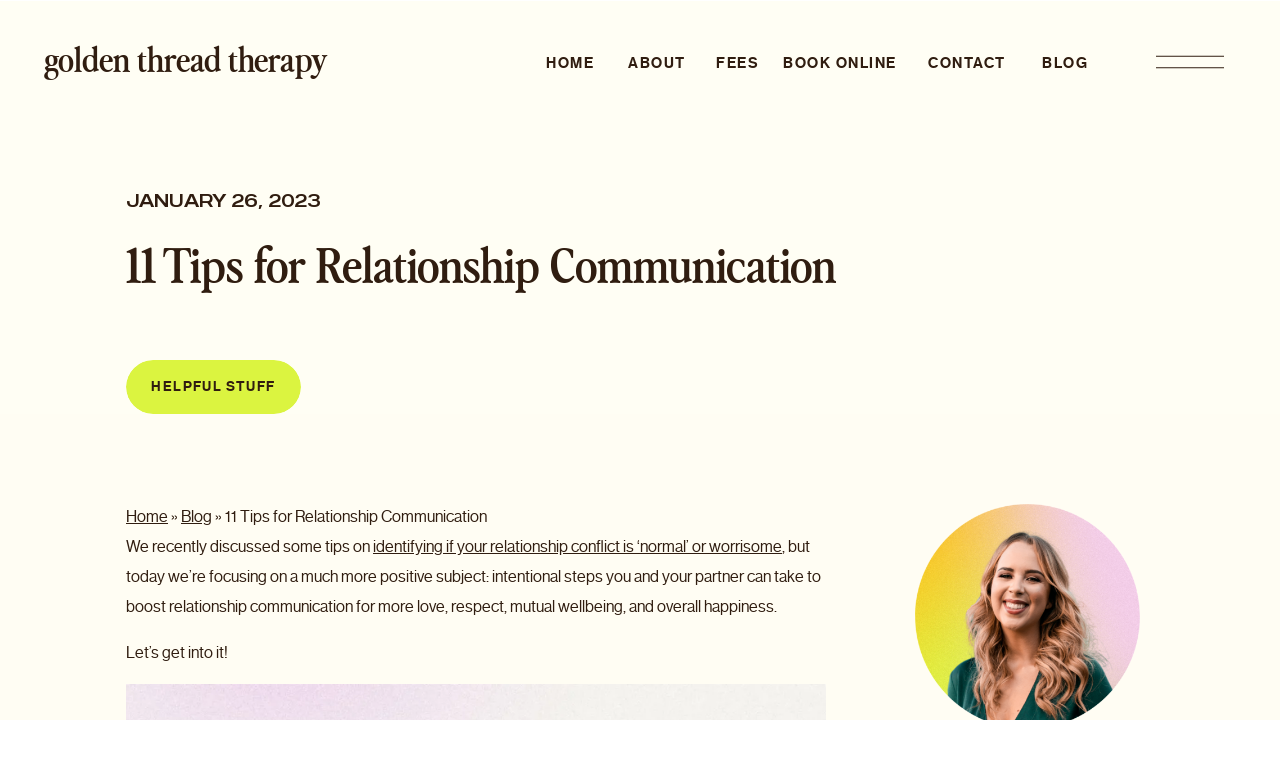

--- FILE ---
content_type: text/html; charset=UTF-8
request_url: https://goldenthread.com.au/2023/01/26/the-road-to-loved-up-bliss-11-strategies-for-relationship-communication/
body_size: 28596
content:
<!DOCTYPE html>
<html lang="en-US" class="d">
<head>
<link rel="stylesheet" type="text/css" href="//lib.showit.co/engine/2.2.6/showit.css" />
<meta name='robots' content='index, follow, max-image-preview:large, max-snippet:-1, max-video-preview:-1' />

            <script data-no-defer="1" data-ezscrex="false" data-cfasync="false" data-pagespeed-no-defer data-cookieconsent="ignore">
                var ctPublicFunctions = {"_ajax_nonce":"c599d59f8b","_rest_nonce":"55c9101d81","_ajax_url":"\/wp-admin\/admin-ajax.php","_rest_url":"https:\/\/goldenthread.com.au\/wp-json\/","data__cookies_type":"native","data__ajax_type":"admin_ajax","data__bot_detector_enabled":1,"data__frontend_data_log_enabled":1,"cookiePrefix":"","wprocket_detected":false,"host_url":"goldenthread.com.au","text__ee_click_to_select":"Click to select the whole data","text__ee_original_email":"The complete one is","text__ee_got_it":"Got it","text__ee_blocked":"Blocked","text__ee_cannot_connect":"Cannot connect","text__ee_cannot_decode":"Can not decode email. Unknown reason","text__ee_email_decoder":"CleanTalk email decoder","text__ee_wait_for_decoding":"The magic is on the way!","text__ee_decoding_process":"Please wait a few seconds while we decode the contact data."}
            </script>
        
            <script data-no-defer="1" data-ezscrex="false" data-cfasync="false" data-pagespeed-no-defer data-cookieconsent="ignore">
                var ctPublic = {"_ajax_nonce":"c599d59f8b","settings__forms__check_internal":"0","settings__forms__check_external":"0","settings__forms__force_protection":0,"settings__forms__search_test":"0","settings__data__bot_detector_enabled":1,"settings__sfw__anti_crawler":0,"blog_home":"https:\/\/goldenthread.com.au\/","pixel__setting":"3","pixel__enabled":false,"pixel__url":"https:\/\/moderate11-v4.cleantalk.org\/pixel\/36466f82e0d21f54ea6647bd49f7fe2c.gif","data__email_check_before_post":"1","data__email_check_exist_post":1,"data__cookies_type":"native","data__key_is_ok":true,"data__visible_fields_required":true,"wl_brandname":"Anti-Spam by CleanTalk","wl_brandname_short":"CleanTalk","ct_checkjs_key":2083552862,"emailEncoderPassKey":"a150f90eccb581b94f421a663b1e6a61","bot_detector_forms_excluded":"W10=","advancedCacheExists":false,"varnishCacheExists":false,"wc_ajax_add_to_cart":false}
            </script>
        
	<!-- This site is optimized with the Yoast SEO plugin v26.3 - https://yoast.com/wordpress/plugins/seo/ -->
	<title>11 Tips for Relationship Communication - goldenthread.com.au</title>
	<meta name="description" content="This article describes 11 strategies to boost your relationship communication for more love, respect, happiness, and mutual wellbeing." />
	<link rel="canonical" href="https://goldenthread.com.au/2023/01/26/the-road-to-loved-up-bliss-11-strategies-for-relationship-communication/" />
	<meta property="og:locale" content="en_US" />
	<meta property="og:type" content="article" />
	<meta property="og:title" content="11 Tips for Relationship Communication - goldenthread.com.au" />
	<meta property="og:description" content="This article describes 11 strategies to boost your relationship communication for more love, respect, happiness, and mutual wellbeing." />
	<meta property="og:url" content="https://goldenthread.com.au/2023/01/26/the-road-to-loved-up-bliss-11-strategies-for-relationship-communication/" />
	<meta property="og:site_name" content="goldenthread.com.au" />
	<meta property="article:publisher" content="https://www.facebook.com/goldenthreadtherapy" />
	<meta property="article:published_time" content="2023-01-26T05:10:21+00:00" />
	<meta property="article:modified_time" content="2024-04-18T02:18:19+00:00" />
	<meta property="og:image" content="https://goldenthread.com.au/wp-content/uploads/sites/33072/2023/01/Blog-Image-Template-8.jpg" />
	<meta property="og:image:width" content="600" />
	<meta property="og:image:height" content="600" />
	<meta property="og:image:type" content="image/jpeg" />
	<meta name="author" content="Ash Montgomery" />
	<meta name="twitter:card" content="summary_large_image" />
	<meta name="twitter:label1" content="Written by" />
	<meta name="twitter:data1" content="Ash Montgomery" />
	<meta name="twitter:label2" content="Est. reading time" />
	<meta name="twitter:data2" content="4 minutes" />
	<script type="application/ld+json" class="yoast-schema-graph">{"@context":"https://schema.org","@graph":[{"@type":"Article","@id":"https://goldenthread.com.au/2023/01/26/the-road-to-loved-up-bliss-11-strategies-for-relationship-communication/#article","isPartOf":{"@id":"https://goldenthread.com.au/2023/01/26/the-road-to-loved-up-bliss-11-strategies-for-relationship-communication/"},"author":{"name":"Ash Montgomery","@id":"https://goldenthread.com.au/#/schema/person/fe9d4a8e1217b4717dcdf769dc6f4478"},"headline":"11 Tips for Relationship Communication","datePublished":"2023-01-26T05:10:21+00:00","dateModified":"2024-04-18T02:18:19+00:00","mainEntityOfPage":{"@id":"https://goldenthread.com.au/2023/01/26/the-road-to-loved-up-bliss-11-strategies-for-relationship-communication/"},"wordCount":870,"commentCount":0,"publisher":{"@id":"https://goldenthread.com.au/#organization"},"image":{"@id":"https://goldenthread.com.au/2023/01/26/the-road-to-loved-up-bliss-11-strategies-for-relationship-communication/#primaryimage"},"thumbnailUrl":"https://i0.wp.com/goldenthread.com.au/wp-content/uploads/sites/33072/2023/01/Blog-Image-Template-8.jpg?fit=600%2C600&ssl=1","articleSection":["Helpful Stuff"],"inLanguage":"en-US","potentialAction":[{"@type":"CommentAction","name":"Comment","target":["https://goldenthread.com.au/2023/01/26/the-road-to-loved-up-bliss-11-strategies-for-relationship-communication/#respond"]}]},{"@type":"WebPage","@id":"https://goldenthread.com.au/2023/01/26/the-road-to-loved-up-bliss-11-strategies-for-relationship-communication/","url":"https://goldenthread.com.au/2023/01/26/the-road-to-loved-up-bliss-11-strategies-for-relationship-communication/","name":"11 Tips for Relationship Communication - goldenthread.com.au","isPartOf":{"@id":"https://goldenthread.com.au/#website"},"primaryImageOfPage":{"@id":"https://goldenthread.com.au/2023/01/26/the-road-to-loved-up-bliss-11-strategies-for-relationship-communication/#primaryimage"},"image":{"@id":"https://goldenthread.com.au/2023/01/26/the-road-to-loved-up-bliss-11-strategies-for-relationship-communication/#primaryimage"},"thumbnailUrl":"https://i0.wp.com/goldenthread.com.au/wp-content/uploads/sites/33072/2023/01/Blog-Image-Template-8.jpg?fit=600%2C600&ssl=1","datePublished":"2023-01-26T05:10:21+00:00","dateModified":"2024-04-18T02:18:19+00:00","description":"This article describes 11 strategies to boost your relationship communication for more love, respect, happiness, and mutual wellbeing.","breadcrumb":{"@id":"https://goldenthread.com.au/2023/01/26/the-road-to-loved-up-bliss-11-strategies-for-relationship-communication/#breadcrumb"},"inLanguage":"en-US","potentialAction":[{"@type":"ReadAction","target":["https://goldenthread.com.au/2023/01/26/the-road-to-loved-up-bliss-11-strategies-for-relationship-communication/"]}]},{"@type":"ImageObject","inLanguage":"en-US","@id":"https://goldenthread.com.au/2023/01/26/the-road-to-loved-up-bliss-11-strategies-for-relationship-communication/#primaryimage","url":"https://i0.wp.com/goldenthread.com.au/wp-content/uploads/sites/33072/2023/01/Blog-Image-Template-8.jpg?fit=600%2C600&ssl=1","contentUrl":"https://i0.wp.com/goldenthread.com.au/wp-content/uploads/sites/33072/2023/01/Blog-Image-Template-8.jpg?fit=600%2C600&ssl=1","width":600,"height":600,"caption":"The Road to Relationship Bliss: 11 Strategies for Relationship Communication"},{"@type":"BreadcrumbList","@id":"https://goldenthread.com.au/2023/01/26/the-road-to-loved-up-bliss-11-strategies-for-relationship-communication/#breadcrumb","itemListElement":[{"@type":"ListItem","position":1,"name":"Home","item":"https://goldenthread.com.au/"},{"@type":"ListItem","position":2,"name":"Blog","item":"https://goldenthread.com.au/blog/"},{"@type":"ListItem","position":3,"name":"11 Tips for Relationship Communication"}]},{"@type":"WebSite","@id":"https://goldenthread.com.au/#website","url":"https://goldenthread.com.au/","name":"goldenthread.com.au","description":"","publisher":{"@id":"https://goldenthread.com.au/#organization"},"potentialAction":[{"@type":"SearchAction","target":{"@type":"EntryPoint","urlTemplate":"https://goldenthread.com.au/?s={search_term_string}"},"query-input":{"@type":"PropertyValueSpecification","valueRequired":true,"valueName":"search_term_string"}}],"inLanguage":"en-US"},{"@type":"Organization","@id":"https://goldenthread.com.au/#organization","name":"Golden Thread Therapy","url":"https://goldenthread.com.au/","logo":{"@type":"ImageObject","inLanguage":"en-US","@id":"https://goldenthread.com.au/#/schema/logo/image/","url":"https://i0.wp.com/goldenthread.com.au/wp-content/uploads/sites/33072/2023/01/Brown_2-Logo-with-Accents.png?fit=1200%2C827&ssl=1","contentUrl":"https://i0.wp.com/goldenthread.com.au/wp-content/uploads/sites/33072/2023/01/Brown_2-Logo-with-Accents.png?fit=1200%2C827&ssl=1","width":1200,"height":827,"caption":"Golden Thread Therapy"},"image":{"@id":"https://goldenthread.com.au/#/schema/logo/image/"},"sameAs":["https://www.facebook.com/goldenthreadtherapy","https://instagram.com/goldenthread.therapy","https://www.tiktok.com/@goldenthreadtherapy"]},{"@type":"Person","@id":"https://goldenthread.com.au/#/schema/person/fe9d4a8e1217b4717dcdf769dc6f4478","name":"Ash Montgomery","image":{"@type":"ImageObject","inLanguage":"en-US","@id":"https://goldenthread.com.au/#/schema/person/image/","url":"https://secure.gravatar.com/avatar/664ec220dd493c8de6272990a7a4c114242eca699c1578185bd6ad942a4ea017?s=96&d=mm&r=g","contentUrl":"https://secure.gravatar.com/avatar/664ec220dd493c8de6272990a7a4c114242eca699c1578185bd6ad942a4ea017?s=96&d=mm&r=g","caption":"Ash Montgomery"},"description":"Ash Montgomery is a mental health counsellor working in private practice at Ashgrove, Brisbane and on the Sunshine Coast. Ash also provides online therapy via video and phone for clients all around Australia.","url":"https://goldenthread.com.au/author/hellogoldenthread-com-au/"}]}</script>
	<!-- / Yoast SEO plugin. -->


<link rel='dns-prefetch' href='//fd.cleantalk.org' />
<link rel='dns-prefetch' href='//stats.wp.com' />
<link rel='preconnect' href='//i0.wp.com' />
<link rel='preconnect' href='//c0.wp.com' />
<link rel="alternate" type="application/rss+xml" title="goldenthread.com.au &raquo; Feed" href="https://goldenthread.com.au/feed/" />
<link rel="alternate" type="application/rss+xml" title="goldenthread.com.au &raquo; Comments Feed" href="https://goldenthread.com.au/comments/feed/" />
<link rel="alternate" type="application/rss+xml" title="goldenthread.com.au &raquo; 11 Tips for Relationship Communication Comments Feed" href="https://goldenthread.com.au/2023/01/26/the-road-to-loved-up-bliss-11-strategies-for-relationship-communication/feed/" />
<script type="text/javascript">
/* <![CDATA[ */
window._wpemojiSettings = {"baseUrl":"https:\/\/s.w.org\/images\/core\/emoji\/16.0.1\/72x72\/","ext":".png","svgUrl":"https:\/\/s.w.org\/images\/core\/emoji\/16.0.1\/svg\/","svgExt":".svg","source":{"concatemoji":"https:\/\/goldenthread.com.au\/wp-includes\/js\/wp-emoji-release.min.js?ver=6.8.3"}};
/*! This file is auto-generated */
!function(s,n){var o,i,e;function c(e){try{var t={supportTests:e,timestamp:(new Date).valueOf()};sessionStorage.setItem(o,JSON.stringify(t))}catch(e){}}function p(e,t,n){e.clearRect(0,0,e.canvas.width,e.canvas.height),e.fillText(t,0,0);var t=new Uint32Array(e.getImageData(0,0,e.canvas.width,e.canvas.height).data),a=(e.clearRect(0,0,e.canvas.width,e.canvas.height),e.fillText(n,0,0),new Uint32Array(e.getImageData(0,0,e.canvas.width,e.canvas.height).data));return t.every(function(e,t){return e===a[t]})}function u(e,t){e.clearRect(0,0,e.canvas.width,e.canvas.height),e.fillText(t,0,0);for(var n=e.getImageData(16,16,1,1),a=0;a<n.data.length;a++)if(0!==n.data[a])return!1;return!0}function f(e,t,n,a){switch(t){case"flag":return n(e,"\ud83c\udff3\ufe0f\u200d\u26a7\ufe0f","\ud83c\udff3\ufe0f\u200b\u26a7\ufe0f")?!1:!n(e,"\ud83c\udde8\ud83c\uddf6","\ud83c\udde8\u200b\ud83c\uddf6")&&!n(e,"\ud83c\udff4\udb40\udc67\udb40\udc62\udb40\udc65\udb40\udc6e\udb40\udc67\udb40\udc7f","\ud83c\udff4\u200b\udb40\udc67\u200b\udb40\udc62\u200b\udb40\udc65\u200b\udb40\udc6e\u200b\udb40\udc67\u200b\udb40\udc7f");case"emoji":return!a(e,"\ud83e\udedf")}return!1}function g(e,t,n,a){var r="undefined"!=typeof WorkerGlobalScope&&self instanceof WorkerGlobalScope?new OffscreenCanvas(300,150):s.createElement("canvas"),o=r.getContext("2d",{willReadFrequently:!0}),i=(o.textBaseline="top",o.font="600 32px Arial",{});return e.forEach(function(e){i[e]=t(o,e,n,a)}),i}function t(e){var t=s.createElement("script");t.src=e,t.defer=!0,s.head.appendChild(t)}"undefined"!=typeof Promise&&(o="wpEmojiSettingsSupports",i=["flag","emoji"],n.supports={everything:!0,everythingExceptFlag:!0},e=new Promise(function(e){s.addEventListener("DOMContentLoaded",e,{once:!0})}),new Promise(function(t){var n=function(){try{var e=JSON.parse(sessionStorage.getItem(o));if("object"==typeof e&&"number"==typeof e.timestamp&&(new Date).valueOf()<e.timestamp+604800&&"object"==typeof e.supportTests)return e.supportTests}catch(e){}return null}();if(!n){if("undefined"!=typeof Worker&&"undefined"!=typeof OffscreenCanvas&&"undefined"!=typeof URL&&URL.createObjectURL&&"undefined"!=typeof Blob)try{var e="postMessage("+g.toString()+"("+[JSON.stringify(i),f.toString(),p.toString(),u.toString()].join(",")+"));",a=new Blob([e],{type:"text/javascript"}),r=new Worker(URL.createObjectURL(a),{name:"wpTestEmojiSupports"});return void(r.onmessage=function(e){c(n=e.data),r.terminate(),t(n)})}catch(e){}c(n=g(i,f,p,u))}t(n)}).then(function(e){for(var t in e)n.supports[t]=e[t],n.supports.everything=n.supports.everything&&n.supports[t],"flag"!==t&&(n.supports.everythingExceptFlag=n.supports.everythingExceptFlag&&n.supports[t]);n.supports.everythingExceptFlag=n.supports.everythingExceptFlag&&!n.supports.flag,n.DOMReady=!1,n.readyCallback=function(){n.DOMReady=!0}}).then(function(){return e}).then(function(){var e;n.supports.everything||(n.readyCallback(),(e=n.source||{}).concatemoji?t(e.concatemoji):e.wpemoji&&e.twemoji&&(t(e.twemoji),t(e.wpemoji)))}))}((window,document),window._wpemojiSettings);
/* ]]> */
</script>
<style id='wp-emoji-styles-inline-css' type='text/css'>

	img.wp-smiley, img.emoji {
		display: inline !important;
		border: none !important;
		box-shadow: none !important;
		height: 1em !important;
		width: 1em !important;
		margin: 0 0.07em !important;
		vertical-align: -0.1em !important;
		background: none !important;
		padding: 0 !important;
	}
</style>
<link rel='stylesheet' id='wp-block-library-css' href='https://c0.wp.com/c/6.8.3/wp-includes/css/dist/block-library/style.min.css' type='text/css' media='all' />
<style id='classic-theme-styles-inline-css' type='text/css'>
/*! This file is auto-generated */
.wp-block-button__link{color:#fff;background-color:#32373c;border-radius:9999px;box-shadow:none;text-decoration:none;padding:calc(.667em + 2px) calc(1.333em + 2px);font-size:1.125em}.wp-block-file__button{background:#32373c;color:#fff;text-decoration:none}
</style>
<style id='global-styles-inline-css' type='text/css'>
:root{--wp--preset--aspect-ratio--square: 1;--wp--preset--aspect-ratio--4-3: 4/3;--wp--preset--aspect-ratio--3-4: 3/4;--wp--preset--aspect-ratio--3-2: 3/2;--wp--preset--aspect-ratio--2-3: 2/3;--wp--preset--aspect-ratio--16-9: 16/9;--wp--preset--aspect-ratio--9-16: 9/16;--wp--preset--color--black: #000000;--wp--preset--color--cyan-bluish-gray: #abb8c3;--wp--preset--color--white: #ffffff;--wp--preset--color--pale-pink: #f78da7;--wp--preset--color--vivid-red: #cf2e2e;--wp--preset--color--luminous-vivid-orange: #ff6900;--wp--preset--color--luminous-vivid-amber: #fcb900;--wp--preset--color--light-green-cyan: #7bdcb5;--wp--preset--color--vivid-green-cyan: #00d084;--wp--preset--color--pale-cyan-blue: #8ed1fc;--wp--preset--color--vivid-cyan-blue: #0693e3;--wp--preset--color--vivid-purple: #9b51e0;--wp--preset--gradient--vivid-cyan-blue-to-vivid-purple: linear-gradient(135deg,rgba(6,147,227,1) 0%,rgb(155,81,224) 100%);--wp--preset--gradient--light-green-cyan-to-vivid-green-cyan: linear-gradient(135deg,rgb(122,220,180) 0%,rgb(0,208,130) 100%);--wp--preset--gradient--luminous-vivid-amber-to-luminous-vivid-orange: linear-gradient(135deg,rgba(252,185,0,1) 0%,rgba(255,105,0,1) 100%);--wp--preset--gradient--luminous-vivid-orange-to-vivid-red: linear-gradient(135deg,rgba(255,105,0,1) 0%,rgb(207,46,46) 100%);--wp--preset--gradient--very-light-gray-to-cyan-bluish-gray: linear-gradient(135deg,rgb(238,238,238) 0%,rgb(169,184,195) 100%);--wp--preset--gradient--cool-to-warm-spectrum: linear-gradient(135deg,rgb(74,234,220) 0%,rgb(151,120,209) 20%,rgb(207,42,186) 40%,rgb(238,44,130) 60%,rgb(251,105,98) 80%,rgb(254,248,76) 100%);--wp--preset--gradient--blush-light-purple: linear-gradient(135deg,rgb(255,206,236) 0%,rgb(152,150,240) 100%);--wp--preset--gradient--blush-bordeaux: linear-gradient(135deg,rgb(254,205,165) 0%,rgb(254,45,45) 50%,rgb(107,0,62) 100%);--wp--preset--gradient--luminous-dusk: linear-gradient(135deg,rgb(255,203,112) 0%,rgb(199,81,192) 50%,rgb(65,88,208) 100%);--wp--preset--gradient--pale-ocean: linear-gradient(135deg,rgb(255,245,203) 0%,rgb(182,227,212) 50%,rgb(51,167,181) 100%);--wp--preset--gradient--electric-grass: linear-gradient(135deg,rgb(202,248,128) 0%,rgb(113,206,126) 100%);--wp--preset--gradient--midnight: linear-gradient(135deg,rgb(2,3,129) 0%,rgb(40,116,252) 100%);--wp--preset--font-size--small: 13px;--wp--preset--font-size--medium: 20px;--wp--preset--font-size--large: 36px;--wp--preset--font-size--x-large: 42px;--wp--preset--spacing--20: 0.44rem;--wp--preset--spacing--30: 0.67rem;--wp--preset--spacing--40: 1rem;--wp--preset--spacing--50: 1.5rem;--wp--preset--spacing--60: 2.25rem;--wp--preset--spacing--70: 3.38rem;--wp--preset--spacing--80: 5.06rem;--wp--preset--shadow--natural: 6px 6px 9px rgba(0, 0, 0, 0.2);--wp--preset--shadow--deep: 12px 12px 50px rgba(0, 0, 0, 0.4);--wp--preset--shadow--sharp: 6px 6px 0px rgba(0, 0, 0, 0.2);--wp--preset--shadow--outlined: 6px 6px 0px -3px rgba(255, 255, 255, 1), 6px 6px rgba(0, 0, 0, 1);--wp--preset--shadow--crisp: 6px 6px 0px rgba(0, 0, 0, 1);}:where(.is-layout-flex){gap: 0.5em;}:where(.is-layout-grid){gap: 0.5em;}body .is-layout-flex{display: flex;}.is-layout-flex{flex-wrap: wrap;align-items: center;}.is-layout-flex > :is(*, div){margin: 0;}body .is-layout-grid{display: grid;}.is-layout-grid > :is(*, div){margin: 0;}:where(.wp-block-columns.is-layout-flex){gap: 2em;}:where(.wp-block-columns.is-layout-grid){gap: 2em;}:where(.wp-block-post-template.is-layout-flex){gap: 1.25em;}:where(.wp-block-post-template.is-layout-grid){gap: 1.25em;}.has-black-color{color: var(--wp--preset--color--black) !important;}.has-cyan-bluish-gray-color{color: var(--wp--preset--color--cyan-bluish-gray) !important;}.has-white-color{color: var(--wp--preset--color--white) !important;}.has-pale-pink-color{color: var(--wp--preset--color--pale-pink) !important;}.has-vivid-red-color{color: var(--wp--preset--color--vivid-red) !important;}.has-luminous-vivid-orange-color{color: var(--wp--preset--color--luminous-vivid-orange) !important;}.has-luminous-vivid-amber-color{color: var(--wp--preset--color--luminous-vivid-amber) !important;}.has-light-green-cyan-color{color: var(--wp--preset--color--light-green-cyan) !important;}.has-vivid-green-cyan-color{color: var(--wp--preset--color--vivid-green-cyan) !important;}.has-pale-cyan-blue-color{color: var(--wp--preset--color--pale-cyan-blue) !important;}.has-vivid-cyan-blue-color{color: var(--wp--preset--color--vivid-cyan-blue) !important;}.has-vivid-purple-color{color: var(--wp--preset--color--vivid-purple) !important;}.has-black-background-color{background-color: var(--wp--preset--color--black) !important;}.has-cyan-bluish-gray-background-color{background-color: var(--wp--preset--color--cyan-bluish-gray) !important;}.has-white-background-color{background-color: var(--wp--preset--color--white) !important;}.has-pale-pink-background-color{background-color: var(--wp--preset--color--pale-pink) !important;}.has-vivid-red-background-color{background-color: var(--wp--preset--color--vivid-red) !important;}.has-luminous-vivid-orange-background-color{background-color: var(--wp--preset--color--luminous-vivid-orange) !important;}.has-luminous-vivid-amber-background-color{background-color: var(--wp--preset--color--luminous-vivid-amber) !important;}.has-light-green-cyan-background-color{background-color: var(--wp--preset--color--light-green-cyan) !important;}.has-vivid-green-cyan-background-color{background-color: var(--wp--preset--color--vivid-green-cyan) !important;}.has-pale-cyan-blue-background-color{background-color: var(--wp--preset--color--pale-cyan-blue) !important;}.has-vivid-cyan-blue-background-color{background-color: var(--wp--preset--color--vivid-cyan-blue) !important;}.has-vivid-purple-background-color{background-color: var(--wp--preset--color--vivid-purple) !important;}.has-black-border-color{border-color: var(--wp--preset--color--black) !important;}.has-cyan-bluish-gray-border-color{border-color: var(--wp--preset--color--cyan-bluish-gray) !important;}.has-white-border-color{border-color: var(--wp--preset--color--white) !important;}.has-pale-pink-border-color{border-color: var(--wp--preset--color--pale-pink) !important;}.has-vivid-red-border-color{border-color: var(--wp--preset--color--vivid-red) !important;}.has-luminous-vivid-orange-border-color{border-color: var(--wp--preset--color--luminous-vivid-orange) !important;}.has-luminous-vivid-amber-border-color{border-color: var(--wp--preset--color--luminous-vivid-amber) !important;}.has-light-green-cyan-border-color{border-color: var(--wp--preset--color--light-green-cyan) !important;}.has-vivid-green-cyan-border-color{border-color: var(--wp--preset--color--vivid-green-cyan) !important;}.has-pale-cyan-blue-border-color{border-color: var(--wp--preset--color--pale-cyan-blue) !important;}.has-vivid-cyan-blue-border-color{border-color: var(--wp--preset--color--vivid-cyan-blue) !important;}.has-vivid-purple-border-color{border-color: var(--wp--preset--color--vivid-purple) !important;}.has-vivid-cyan-blue-to-vivid-purple-gradient-background{background: var(--wp--preset--gradient--vivid-cyan-blue-to-vivid-purple) !important;}.has-light-green-cyan-to-vivid-green-cyan-gradient-background{background: var(--wp--preset--gradient--light-green-cyan-to-vivid-green-cyan) !important;}.has-luminous-vivid-amber-to-luminous-vivid-orange-gradient-background{background: var(--wp--preset--gradient--luminous-vivid-amber-to-luminous-vivid-orange) !important;}.has-luminous-vivid-orange-to-vivid-red-gradient-background{background: var(--wp--preset--gradient--luminous-vivid-orange-to-vivid-red) !important;}.has-very-light-gray-to-cyan-bluish-gray-gradient-background{background: var(--wp--preset--gradient--very-light-gray-to-cyan-bluish-gray) !important;}.has-cool-to-warm-spectrum-gradient-background{background: var(--wp--preset--gradient--cool-to-warm-spectrum) !important;}.has-blush-light-purple-gradient-background{background: var(--wp--preset--gradient--blush-light-purple) !important;}.has-blush-bordeaux-gradient-background{background: var(--wp--preset--gradient--blush-bordeaux) !important;}.has-luminous-dusk-gradient-background{background: var(--wp--preset--gradient--luminous-dusk) !important;}.has-pale-ocean-gradient-background{background: var(--wp--preset--gradient--pale-ocean) !important;}.has-electric-grass-gradient-background{background: var(--wp--preset--gradient--electric-grass) !important;}.has-midnight-gradient-background{background: var(--wp--preset--gradient--midnight) !important;}.has-small-font-size{font-size: var(--wp--preset--font-size--small) !important;}.has-medium-font-size{font-size: var(--wp--preset--font-size--medium) !important;}.has-large-font-size{font-size: var(--wp--preset--font-size--large) !important;}.has-x-large-font-size{font-size: var(--wp--preset--font-size--x-large) !important;}
:where(.wp-block-post-template.is-layout-flex){gap: 1.25em;}:where(.wp-block-post-template.is-layout-grid){gap: 1.25em;}
:where(.wp-block-columns.is-layout-flex){gap: 2em;}:where(.wp-block-columns.is-layout-grid){gap: 2em;}
:root :where(.wp-block-pullquote){font-size: 1.5em;line-height: 1.6;}
</style>
<link rel='stylesheet' id='cleantalk-public-css-css' href='https://goldenthread.com.au/wp-content/plugins/cleantalk-spam-protect/css/cleantalk-public.min.css?ver=6.67_1762383877' type='text/css' media='all' />
<link rel='stylesheet' id='cleantalk-email-decoder-css-css' href='https://goldenthread.com.au/wp-content/plugins/cleantalk-spam-protect/css/cleantalk-email-decoder.min.css?ver=6.67_1762383877' type='text/css' media='all' />
<script type="text/javascript" src="https://goldenthread.com.au/wp-content/plugins/cleantalk-spam-protect/js/apbct-public-bundle.min.js?ver=6.67_1762383877" id="apbct-public-bundle.min-js-js"></script>
<script type="text/javascript" src="https://fd.cleantalk.org/ct-bot-detector-wrapper.js?ver=6.67" id="ct_bot_detector-js" defer="defer" data-wp-strategy="defer"></script>
<script type="text/javascript" src="https://c0.wp.com/c/6.8.3/wp-includes/js/jquery/jquery.min.js" id="jquery-core-js"></script>
<script type="text/javascript" src="https://c0.wp.com/c/6.8.3/wp-includes/js/jquery/jquery-migrate.min.js" id="jquery-migrate-js"></script>
<script type="text/javascript" src="https://goldenthread.com.au/wp-content/plugins/showit/public/js/showit.js?ver=1765987526" id="si-script-js"></script>
<link rel="https://api.w.org/" href="https://goldenthread.com.au/wp-json/" /><link rel="alternate" title="JSON" type="application/json" href="https://goldenthread.com.au/wp-json/wp/v2/posts/45" /><link rel="EditURI" type="application/rsd+xml" title="RSD" href="https://goldenthread.com.au/xmlrpc.php?rsd" />
<link rel='shortlink' href='https://goldenthread.com.au/?p=45' />
<link rel="alternate" title="oEmbed (JSON)" type="application/json+oembed" href="https://goldenthread.com.au/wp-json/oembed/1.0/embed?url=https%3A%2F%2Fgoldenthread.com.au%2F2023%2F01%2F26%2Fthe-road-to-loved-up-bliss-11-strategies-for-relationship-communication%2F" />
<link rel="alternate" title="oEmbed (XML)" type="text/xml+oembed" href="https://goldenthread.com.au/wp-json/oembed/1.0/embed?url=https%3A%2F%2Fgoldenthread.com.au%2F2023%2F01%2F26%2Fthe-road-to-loved-up-bliss-11-strategies-for-relationship-communication%2F&#038;format=xml" />
		<script type="text/javascript" async defer data-pin-color="red"  data-pin-hover="true"
			src="https://goldenthread.com.au/wp-content/plugins/pinterest-pin-it-button-on-image-hover-and-post/js/pinit.js"></script>
			<style>img#wpstats{display:none}</style>
		
<meta charset="UTF-8" />
<meta name="viewport" content="width=device-width, initial-scale=1" />
<link rel="icon" type="image/png" href="//static.showit.co/200/WV1-xRr1RZ6yKvFmIuVESA/188044/g_2.png" />
<link rel="preconnect" href="https://static.showit.co" />

<!-- Google tag (gtag.js) -->
<script async="" src="https://www.googletagmanager.com/gtag/js?id=G-H9F8J50L86"></script>
<script>
window.dataLayer = window.dataLayer || [];
function gtag(){dataLayer.push(arguments);}
gtag('js', new Date());
gtag('config', 'G-H9F8J50L86');
</script>
<link rel="preconnect" href="https://fonts.googleapis.com">
<link rel="preconnect" href="https://fonts.gstatic.com" crossorigin>
<link href="https://fonts.googleapis.com/css?family=Poppins:600|Poppins:regular" rel="stylesheet" type="text/css"/>
<style>
@font-face{font-family:Neue Haas Display Roman;src:url('//static.showit.co/file/TVJfnfFeS5SWKpB2aOehWg/188044/neuehaasdisplayroman-webfont.woff');}
@font-face{font-family:Perfectly Nineties Semibold;src:url('//static.showit.co/file/Y9tOnR-vR-eTSbFNnG2OVg/188044/perfectlynineties-semibold-webfont.woff');}
@font-face{font-family:Neue Haas Display Medium;src:url('//static.showit.co/file/s_VMjHu3THC1p7wJOPHUYA/188044/neuehaasdisplaymediu-webfont.woff');}
@font-face{font-family:Made Outer Sans Regular;src:url('//static.showit.co/file/25dLzZKLRe-QD1HnoMc1Sw/shared/madeoutersans.woff');}
@font-face{font-family:Made Outer Sans Medium;src:url('//static.showit.co/file/YMSGlIJDSFiaESFSG1GoOQ/shared/madeoutersans-medium.woff');}
@font-face{font-family:Albra Semi;src:url('//static.showit.co/file/IUet5T4FTFC6zR0zdMBYgw/shared/albrasemi.woff');}
@font-face{font-family:Andale Mono;src:url('//static.showit.co/file/2cXvGH7qS9yBu-h-Ub5ekA/shared/andalemono.woff');}
</style>
<script id="init_data" type="application/json">
{"mobile":{"w":320,"bgMediaType":"none","bgFillType":"color","bgColor":"colors-7"},"desktop":{"w":1200,"defaultTrIn":{"type":"fade"},"defaultTrOut":{"type":"fade"},"bgColor":"colors-7","bgMediaType":"none","bgFillType":"color"},"sid":"wqeq-ibzrt2c9y6chhhywq","break":768,"assetURL":"//static.showit.co","contactFormId":"188044/322193","cfAction":"aHR0cHM6Ly9jbGllbnRzZXJ2aWNlLnNob3dpdC5jby9jb250YWN0Zm9ybQ==","sgAction":"aHR0cHM6Ly9jbGllbnRzZXJ2aWNlLnNob3dpdC5jby9zb2NpYWxncmlk","blockData":[{"slug":"menu-open","visible":"a","states":[],"d":{"h":736,"w":1200,"locking":{"side":"t"},"nature":"wH","bgFillType":"color","bgColor":"#000000:0","bgMediaType":"image","bgOpacity":100,"bgPos":"cm","bgScale":"cover","bgScroll":"p"},"m":{"h":609,"w":320,"locking":{"side":"t"},"nature":"wH","bgFillType":"color","bgColor":"#000000","bgMediaType":"image","bgOpacity":100,"bgPos":"cm","bgScale":"cover","bgScroll":"p"}},{"slug":"desktop-menu","visible":"d","states":[],"d":{"h":1,"w":1200,"locking":{},"bgFillType":"color","bgColor":"colors-6","bgMediaType":"none"},"m":{"h":166,"w":320,"bgFillType":"color","bgColor":"#FFFFFF","bgMediaType":"none"}},{"slug":"mobile-menu-closed","visible":"m","states":[],"d":{"h":400,"w":1200,"bgFillType":"color","bgColor":"#FFFFFF","bgMediaType":"none"},"m":{"h":1,"w":320,"locking":{"scrollOffset":1},"bgFillType":"color","bgColor":"#000000:0","bgMediaType":"none"}},{"slug":"title","visible":"a","states":[],"d":{"h":411,"w":1200,"nature":"dH","bgFillType":"color","bgColor":"#fffef4","bgMediaType":"none"},"m":{"h":287,"w":320,"nature":"dH","bgFillType":"color","bgColor":"#fffef4","bgMediaType":"none"}},{"slug":"blog-sidebar","visible":"d","states":[],"d":{"h":10,"w":1200,"bgFillType":"color","bgColor":"colors-2","bgMediaType":"none"},"m":{"h":1682,"w":320,"bgFillType":"color","bgColor":"#FFFFFF","bgMediaType":"none"}},{"slug":"post-content","visible":"a","states":[],"d":{"h":1283,"w":1200,"nature":"dH","bgFillType":"color","bgColor":"colors-2","bgMediaType":"none"},"m":{"h":141,"w":320,"nature":"dH","bgFillType":"color","bgColor":"colors-2","bgMediaType":"none"}},{"slug":"post-pagination","visible":"a","states":[],"d":{"h":172,"w":1200,"nature":"dH","bgFillType":"color","bgColor":"colors-2","bgMediaType":"none"},"m":{"h":275,"w":320,"nature":"dH","bgFillType":"color","bgColor":"colors-2","bgMediaType":"none"}},{"slug":"blog-categories-search","visible":"a","states":[],"d":{"h":84,"w":1200,"locking":{"offset":50},"bgFillType":"color","bgColor":"colors-0","bgMediaType":"none"},"m":{"h":56,"w":320,"bgFillType":"color","bgColor":"colors-0","bgMediaType":"none"}},{"slug":"category-menu","visible":"m","states":[],"d":{"h":400,"w":1200,"bgFillType":"color","bgColor":"colors-7","bgMediaType":"none"},"m":{"h":494,"w":320,"locking":{},"bgFillType":"color","bgColor":"colors-0","bgMediaType":"none"}},{"slug":"top-post","visible":"a","states":[],"d":{"h":890,"w":1200,"bgFillType":"color","bgColor":"colors-2","bgMediaType":"none"},"m":{"h":958,"w":320,"bgFillType":"color","bgColor":"colors-2","bgMediaType":"none"}},{"slug":"featured-post","visible":"a","states":[],"d":{"h":800,"w":1200,"stateTrIn":{"type":"fade","duration":1},"stateTrOut":{"duration":1},"bgFillType":"color","bgColor":"#000000","bgMediaType":"image","bgImage":{"key":"JCj3GQaETOq1DPvAR55yWA/188044/untitled_1366_1366_px.jpg","aspect_ratio":1.50441,"title":"Untitled (1366 × 1366 px)","type":"asset"},"bgOpacity":26,"bgPos":"cb","bgScale":"cover","bgScroll":"x"},"m":{"h":471,"w":320,"stateTrIn":{"type":"fade","duration":1},"stateTrOut":{"duration":1},"bgFillType":"color","bgColor":"#000000","bgMediaType":"image","bgImage":{"key":"JCj3GQaETOq1DPvAR55yWA/188044/untitled_1366_1366_px.jpg","aspect_ratio":1.50441,"title":"Untitled (1366 × 1366 px)","type":"asset"},"bgOpacity":26,"bgPos":"cb","bgScale":"cover","bgScroll":"x"},"ps":[{"trigger":"offscreen","type":"show","block":"demo-only-delete"}]},{"slug":"blog-about","visible":"a","states":[],"d":{"h":841,"w":1200,"bgFillType":"color","bgColor":"colors-0","bgMediaType":"none"},"m":{"h":961,"w":320,"bgFillType":"color","bgColor":"colors-0","bgMediaType":"none"}},{"slug":"elsewhere-alt","visible":"a","states":[],"d":{"h":990,"w":1200,"bgFillType":"color","bgColor":"colors-2","bgMediaType":"none"},"m":{"h":451,"w":320,"bgFillType":"color","bgColor":"colors-2","bgMediaType":"none"}},{"slug":"footer-1","visible":"a","states":[],"d":{"h":841,"w":1200,"bgFillType":"color","bgColor":"colors-0","bgMediaType":"none"},"m":{"h":1034,"w":320,"bgFillType":"color","bgColor":"colors-0","bgMediaType":"none"}}],"elementData":[{"type":"simple","visible":"d","id":"menu-open_0","blockId":"menu-open","m":{"x":0,"y":0,"w":320,"h":567,"a":0,"lockV":"s"},"d":{"x":783,"y":0,"w":480,"h":736,"a":0,"lockH":"r","lockV":"s"}},{"type":"graphic","visible":"a","id":"menu-open_1","blockId":"menu-open","m":{"x":-3,"y":-1,"w":327,"h":610,"a":0,"o":40,"lockV":"s"},"d":{"x":783,"y":0,"w":480,"h":737,"a":0,"o":30,"gs":{"s":50},"lockH":"r","lockV":"s"},"c":{"key":"P5tAbo_4RqalX3o5t9gtCQ/188044/ashleigh-business-shoot-colour-resized-9.jpg","aspect_ratio":1.49927}},{"type":"icon","visible":"a","id":"menu-open_2","blockId":"menu-open","m":{"x":272,"y":14,"w":36,"h":33,"a":0,"lockV":"t"},"d":{"x":1144,"y":15,"w":40,"h":49,"a":0,"lockH":"r","lockV":"t"},"pc":[{"type":"hide","block":"menu-open"}]},{"type":"icon","visible":"a","id":"menu-open_3","blockId":"menu-open","m":{"x":232,"y":556,"w":23,"h":22,"a":0},"d":{"x":874,"y":665,"w":26,"h":24,"a":0,"lockH":"r","lockV":"b"}},{"type":"graphic","visible":"a","id":"menu-open_4","blockId":"menu-open","m":{"x":45,"y":61,"w":123,"h":90,"a":0},"d":{"x":847,"y":64,"w":140,"h":108,"a":0,"lockH":"r"},"c":{"key":"7l9CFKyxTgW-Lg7K_7HP5g/188044/white_2_accents-16.png","aspect_ratio":1.30519}},{"type":"simple","visible":"a","id":"menu-open_5","blockId":"menu-open","m":{"x":43,"y":502,"w":235,"h":41,"a":0},"d":{"x":852,"y":573,"w":270,"h":60,"a":0,"lockH":"r","lockV":"b"}},{"type":"text","visible":"a","id":"menu-open_6","blockId":"menu-open","m":{"x":44,"y":514,"w":232,"h":17,"a":0},"d":{"x":887,"y":589,"w":206,"h":25,"a":0,"lockH":"r","lockV":"b"},"pc":[{"type":"hide","block":"menu-open"}]},{"type":"text","visible":"a","id":"menu-open_7","blockId":"menu-open","m":{"x":45,"y":554,"w":152,"h":25,"a":0},"d":{"x":917,"y":666,"w":166,"h":25,"a":0,"lockH":"r","lockV":"b"}},{"type":"text","visible":"a","id":"menu-open_8","blockId":"menu-open","m":{"x":48,"y":422,"w":265,"h":17,"a":0},"d":{"x":852,"y":483,"w":332,"h":23,"a":0,"lockH":"r"},"pc":[{"type":"hide","block":"menu-open"}]},{"type":"text","visible":"a","id":"menu-open_9","blockId":"menu-open","m":{"x":48,"y":457,"w":230,"h":18,"a":0},"d":{"x":852,"y":525,"w":332,"h":25,"a":0,"lockH":"r"},"pc":[{"type":"hide","block":"menu-open"}]},{"type":"text","visible":"a","id":"menu-open_10","blockId":"menu-open","m":{"x":48,"y":386,"w":230,"h":18,"a":0},"d":{"x":852,"y":441,"w":332,"h":23,"a":0,"lockH":"r"},"pc":[{"type":"hide","block":"menu-open"}]},{"type":"text","visible":"a","id":"menu-open_11","blockId":"menu-open","m":{"x":48,"y":174,"w":265,"h":17,"a":0},"d":{"x":852,"y":190,"w":235,"h":21,"a":0,"lockH":"r"},"pc":[{"type":"hide","block":"menu-open"}]},{"type":"text","visible":"a","id":"menu-open_12","blockId":"menu-open","m":{"x":48,"y":209,"w":265,"h":17,"a":0},"d":{"x":852,"y":230,"w":235,"h":24,"a":0,"lockH":"r"},"pc":[{"type":"hide","block":"menu-open"}]},{"type":"text","visible":"a","id":"menu-open_13","blockId":"menu-open","m":{"x":48,"y":244,"w":265,"h":17,"a":0},"d":{"x":852,"y":316,"w":235,"h":23,"a":0,"lockH":"r"},"pc":[{"type":"hide","block":"menu-open"}]},{"type":"text","visible":"a","id":"menu-open_14","blockId":"menu-open","m":{"x":48,"y":315,"w":265,"h":18,"a":0},"d":{"x":852,"y":358,"w":235,"h":22,"a":0,"lockH":"r"},"pc":[{"type":"hide","block":"menu-open"}]},{"type":"text","visible":"a","id":"menu-open_15","blockId":"menu-open","m":{"x":48,"y":279,"w":265,"h":18,"a":0},"d":{"x":852,"y":273,"w":235,"h":24,"a":0,"lockH":"r"},"pc":[{"type":"hide","block":"menu-open"}]},{"type":"text","visible":"a","id":"menu-open_16","blockId":"menu-open","m":{"x":48,"y":350,"w":265,"h":18,"a":0},"d":{"x":852,"y":399,"w":235,"h":23,"a":0,"lockH":"r"},"pc":[{"type":"hide","block":"menu-open"}]},{"type":"text","visible":"d","id":"desktop-menu_0","blockId":"desktop-menu","m":{"x":51,"y":16,"w":218,"h":17,"a":0},"d":{"x":44,"y":45,"w":286,"h":30,"a":0,"lockH":"l"}},{"type":"text","visible":"d","id":"desktop-menu_1","blockId":"desktop-menu","m":{"x":95.999,"y":325.057,"w":128.003,"h":17.003,"a":0},"d":{"x":506,"y":50,"w":55,"h":25,"a":0}},{"type":"text","visible":"d","id":"desktop-menu_2","blockId":"desktop-menu","m":{"x":95.999,"y":352.546,"w":128.003,"h":17.003,"a":0},"d":{"x":588,"y":50,"w":61,"h":25,"a":0}},{"type":"text","visible":"d","id":"desktop-menu_3","blockId":"desktop-menu","m":{"x":95.999,"y":407.523,"w":128.003,"h":17.003,"a":0},"d":{"x":743,"y":50,"w":119,"h":25,"a":0}},{"type":"text","visible":"d","id":"desktop-menu_4","blockId":"desktop-menu","m":{"x":95.999,"y":352.546,"w":128.003,"h":17.003,"a":0},"d":{"x":676,"y":50,"w":40,"h":25,"a":0}},{"type":"text","visible":"d","id":"desktop-menu_5","blockId":"desktop-menu","m":{"x":94.999,"y":462.5,"w":128.003,"h":17.003,"a":0},"d":{"x":888,"y":50,"w":87,"h":25,"a":0}},{"type":"text","visible":"d","id":"desktop-menu_6","blockId":"desktop-menu","m":{"x":94.999,"y":462.5,"w":128.003,"h":17.003,"a":0},"d":{"x":1002,"y":50,"w":47,"h":25,"a":0}},{"type":"icon","visible":"d","id":"desktop-menu_7","blockId":"desktop-menu","m":{"x":135,"y":58,"w":50,"h":50,"a":0},"d":{"x":1076,"y":42,"w":68,"h":40,"a":0,"lockH":"r"},"pc":[{"type":"show","block":"menu-open"}]},{"type":"icon","visible":"m","id":"mobile-menu-closed_0","blockId":"mobile-menu-closed","m":{"x":275,"y":5,"w":33,"h":45,"a":0,"lockV":"t"},"d":{"x":575,"y":175,"w":100,"h":100,"a":0},"pc":[{"type":"show","block":"menu-open"}]},{"type":"text","visible":"a","id":"mobile-menu-closed_1","blockId":"mobile-menu-closed","m":{"x":13,"y":19,"w":218,"h":21,"a":0},"d":{"x":49,"y":45,"w":231,"h":30,"a":0}},{"type":"text","visible":"a","id":"title_0","blockId":"title","m":{"x":26,"y":91,"w":270,"h":17,"a":0},"d":{"x":86,"y":187,"w":376,"h":27,"a":0}},{"type":"text","visible":"a","id":"title_1","blockId":"title","m":{"x":25,"y":126,"w":271,"h":68,"a":0},"d":{"x":86,"y":242,"w":888,"h":75,"a":0}},{"type":"simple","visible":"a","id":"title_2","blockId":"title","m":{"x":80,"y":213,"w":160,"h":58,"a":0,"lockV":"b"},"d":{"x":86,"y":357,"w":175,"h":54,"a":0,"lockV":"b"}},{"type":"text","visible":"a","id":"title_3","blockId":"title","m":{"x":80,"y":232,"w":160,"h":18,"a":0,"lockV":"b"},"d":{"x":92,"y":371,"w":163,"h":23,"a":0,"lockV":"b"}},{"type":"graphic","visible":"a","id":"blog-sidebar_0","blockId":"blog-sidebar","m":{"x":-5,"y":452,"w":250,"h":329,"a":0},"d":{"x":875,"y":90,"w":225,"h":225,"a":0,"gs":{"s":50,"t":"cover","p":300,"x":50,"y":60}},"c":{"key":"unIvv2QLQumdDHUMqs1RFA/188044/ig_profile_2.png","aspect_ratio":1}},{"type":"text","visible":"a","id":"blog-sidebar_1","blockId":"blog-sidebar","m":{"x":-10,"y":666,"w":245,"h":21,"a":0},"d":{"x":891,"y":353,"w":193,"h":57,"a":0}},{"type":"text","visible":"a","id":"blog-sidebar_2","blockId":"blog-sidebar","m":{"x":112,"y":417,"w":224.006,"h":134.01,"a":0},"d":{"x":875,"y":419,"w":221,"h":21,"a":0,"trIn":{"cl":"fadeIn","d":"0.5","dl":"0"}}},{"type":"simple","visible":"a","id":"blog-sidebar_3","blockId":"blog-sidebar","m":{"x":113,"y":611,"w":224.007,"h":41.01,"a":0},"d":{"x":875,"y":481,"w":221,"h":52,"a":0}},{"type":"text","visible":"a","id":"blog-sidebar_4","blockId":"blog-sidebar","m":{"x":130,"y":619,"w":96,"h":19,"a":0},"d":{"x":899,"y":493,"w":185,"h":23,"a":0}},{"type":"simple","visible":"d","id":"blog-sidebar_5","blockId":"blog-sidebar","m":{"x":-15,"y":625,"w":270,"h":1,"a":0},"d":{"x":873,"y":601,"w":225,"h":487,"a":0}},{"type":"graphic","visible":"a","id":"blog-sidebar_6","blockId":"blog-sidebar","m":{"x":-47,"y":0,"w":354,"h":523,"a":0,"gs":{"s":100,"t":"zoom","p":150,"y":100,"x":100}},"d":{"x":909,"y":579,"w":153,"h":161,"a":0,"gs":{"s":50,"t":"zoom","p":260,"y":70,"x":60}},"c":{"key":"yM_uwFuKRIii1PWlu_9_lg/188044/ashleigh-business-shoot-colour-resized-16.jpg","aspect_ratio":1.49927}},{"type":"text","visible":"a","id":"blog-sidebar_7","blockId":"blog-sidebar","m":{"x":23,"y":134,"w":226,"h":103,"a":0},"d":{"x":890,"y":766,"w":191,"h":96,"a":0,"trIn":{"cl":"fadeIn","d":"0.5","dl":"0"}}},{"type":"text","visible":"a","id":"blog-sidebar_8","blockId":"blog-sidebar","m":{"x":14,"y":282,"w":233,"h":70,"a":0,"trIn":{"cl":"fadeIn","d":"0.5","dl":"0"}},"d":{"x":895,"y":912,"w":181,"h":65,"a":0,"trIn":{"cl":"fadeIn","d":"0.5","dl":"0"}}},{"type":"simple","visible":"a","id":"blog-sidebar_9","blockId":"blog-sidebar","m":{"x":32,"y":367,"w":197,"h":50,"a":0},"d":{"x":904,"y":1004,"w":164,"h":49,"a":0}},{"type":"text","visible":"a","id":"blog-sidebar_10","blockId":"blog-sidebar","m":{"x":50,"y":383,"w":161,"h":18,"a":0},"d":{"x":915,"y":1017,"w":142,"h":20,"a":0}},{"type":"text","visible":"a","id":"post-content_0","blockId":"post-content","m":{"x":26,"y":17,"w":270,"h":100,"a":0},"d":{"x":86,"y":78,"w":700,"h":1185,"a":0}},{"type":"text","visible":"a","id":"post-pagination_1","blockId":"post-pagination","m":{"x":68,"y":30,"w":184,"h":24,"a":0},"d":{"x":503,"y":66,"w":194,"h":62,"a":0}},{"type":"text","visible":"a","id":"post-pagination_2","blockId":"post-pagination","m":{"x":67,"y":79,"w":186,"h":15,"a":0},"d":{"x":91,"y":64,"w":354,"h":18,"a":0}},{"type":"text","visible":"a","id":"post-pagination_3","blockId":"post-pagination","m":{"x":49,"y":106,"w":220,"h":21,"a":0,"lockV":"b"},"d":{"x":91,"y":97,"w":291,"h":29,"a":0}},{"type":"text","visible":"a","id":"post-pagination_4","blockId":"post-pagination","m":{"x":82,"y":177,"w":157,"h":19,"a":0,"lockV":"b"},"d":{"x":919,"y":64,"w":188,"h":18,"a":0}},{"type":"text","visible":"a","id":"post-pagination_5","blockId":"post-pagination","m":{"x":44,"y":204,"w":220,"h":23,"a":0},"d":{"x":800,"y":97,"w":307,"h":29,"a":0,"lockV":"b"}},{"type":"line","visible":"a","id":"post-pagination_6","blockId":"post-pagination","m":{"x":0,"y":4,"w":320,"a":0},"d":{"x":0,"y":17,"w":1200,"h":1,"a":0,"o":100,"lockH":"s"}},{"type":"icon","visible":"m","id":"blog-categories-search_0","blockId":"blog-categories-search","m":{"x":220,"y":18,"w":19,"h":19,"a":0},"d":{"x":550,"y":190,"w":100,"h":100,"a":0},"pc":[{"type":"show","block":"category-menu"}]},{"type":"simple","visible":"d","id":"blog-categories-search_1","blockId":"blog-categories-search","m":{"x":48,"y":503,"w":224,"h":41,"a":0},"d":{"x":942,"y":20,"w":236,"h":43,"a":0,"lockH":"r"}},{"type":"icon","visible":"d","id":"blog-categories-search_2","blockId":"blog-categories-search","m":{"x":135,"y":3,"w":50,"h":50,"a":0},"d":{"x":36,"y":21,"w":25,"h":36,"a":0,"lockH":"l"}},{"type":"text","visible":"m","id":"blog-categories-search_3","blockId":"blog-categories-search","m":{"x":68,"y":19,"w":169,"h":13,"a":0},"d":{"x":908,"y":387,"w":146,"h":21,"a":0},"pc":[{"type":"show","block":"category-menu"}]},{"type":"text","visible":"d","id":"blog-categories-search_4","blockId":"blog-categories-search","m":{"x":87,"y":493,"w":147,"h":17,"a":0},"d":{"x":410,"y":29,"w":181,"h":19,"a":0,"lockH":"l"}},{"type":"text","visible":"d","id":"blog-categories-search_5","blockId":"blog-categories-search","m":{"x":87,"y":493,"w":147,"h":17,"a":0},"d":{"x":244,"y":29,"w":130,"h":19,"a":0,"lockH":"l"}},{"type":"text","visible":"d","id":"blog-categories-search_6","blockId":"blog-categories-search","m":{"x":87,"y":493,"w":147,"h":17,"a":0},"d":{"x":106,"y":29,"w":102,"h":20,"a":0,"lockH":"l"}},{"type":"text","visible":"d","id":"blog-categories-search_7","blockId":"blog-categories-search","m":{"x":56,"y":512,"w":209,"h":23,"a":0},"d":{"x":964,"y":29,"w":191,"h":24,"a":0,"lockH":"r"}},{"type":"icon","visible":"a","id":"category-menu_0","blockId":"category-menu","m":{"x":285,"y":14,"w":22,"h":22,"a":0},"d":{"x":550,"y":150,"w":100,"h":100,"a":0},"pc":[{"type":"hide","block":"category-menu"}]},{"type":"icon","visible":"d","id":"category-menu_1","blockId":"category-menu","m":{"x":68,"y":418,"w":18,"h":18,"a":0},"d":{"x":550,"y":150,"w":100,"h":100,"a":0}},{"type":"text","visible":"d","id":"category-menu_2","blockId":"category-menu","m":{"x":1,"y":37,"w":318,"h":32,"a":0},"d":{"x":521,"y":174,"w":159,"h":53,"a":0}},{"type":"text","visible":"a","id":"category-menu_3","blockId":"category-menu","m":{"x":83,"y":66,"w":156,"h":25,"a":0},"d":{"x":552,"y":192,"w":96,"h":16,"a":0}},{"type":"text","visible":"a","id":"category-menu_4","blockId":"category-menu","m":{"x":66,"y":116,"w":188,"h":25,"a":0},"d":{"x":188,"y":386,"w":139,"h":21,"a":0}},{"type":"text","visible":"a","id":"category-menu_5","blockId":"category-menu","m":{"x":40,"y":166,"w":240,"h":25,"a":0},"d":{"x":368,"y":386,"w":139,"h":21,"a":0}},{"type":"text","visible":"a","id":"category-menu_6","blockId":"category-menu","m":{"x":59,"y":215,"w":202,"h":25,"a":0},"d":{"x":547,"y":386,"w":134,"h":21,"a":0}},{"type":"simple","visible":"a","id":"category-menu_7","blockId":"category-menu","m":{"x":63,"y":390,"w":194,"h":50,"a":0},"d":{"x":474,"y":434,"w":253,"h":43,"a":0}},{"type":"text","visible":"a","id":"category-menu_8","blockId":"category-menu","m":{"x":60,"y":406,"w":200,"h":18,"a":0},"d":{"x":493,"y":442,"w":198,"h":21,"a":0}},{"type":"line","visible":"a","id":"top-post_0","blockId":"top-post","m":{"x":25,"y":300,"w":176,"h":13,"a":0},"d":{"x":544,"y":208,"w":301,"h":17,"a":0}},{"type":"text","visible":"a","id":"top-post_1","blockId":"top-post","m":{"x":30,"y":269,"w":247,"h":36,"a":0},"d":{"x":542,"y":145,"w":627,"h":71,"a":0}},{"type":"text","visible":"a","id":"top-post_2","blockId":"top-post","m":{"x":30,"y":338,"w":255,"h":28,"a":0,"trIn":{"cl":"fadeIn","d":"0.5","dl":"0"}},"d":{"x":548,"y":273,"w":34,"h":32,"a":0,"trIn":{"cl":"fadeIn","d":"0.5","dl":"0"}}},{"type":"text","visible":"a","id":"top-post_3","blockId":"top-post","m":{"x":30,"y":377,"w":255,"h":92,"a":0,"trIn":{"cl":"fadeIn","d":"0.5","dl":"0"}},"d":{"x":604,"y":277,"w":481,"h":94,"a":0,"trIn":{"cl":"fadeIn","d":"0.5","dl":"0"}}},{"type":"line","visible":"a","id":"top-post_4","blockId":"top-post","m":{"x":30,"y":509,"w":260,"a":0},"d":{"x":543,"y":400,"w":575,"h":1,"a":0}},{"type":"text","visible":"a","id":"top-post_5","blockId":"top-post","m":{"x":30,"y":535,"w":255,"h":28,"a":0,"trIn":{"cl":"fadeIn","d":"0.5","dl":"0"}},"d":{"x":548,"y":430,"w":34,"h":32,"a":0,"trIn":{"cl":"fadeIn","d":"0.5","dl":"0"}}},{"type":"text","visible":"a","id":"top-post_6","blockId":"top-post","m":{"x":30,"y":569,"w":255,"h":159,"a":0,"trIn":{"cl":"fadeIn","d":"0.5","dl":"0"}},"d":{"x":604,"y":435,"w":476,"h":140,"a":0,"trIn":{"cl":"fadeIn","d":"0.5","dl":"0"}}},{"type":"line","visible":"a","id":"top-post_7","blockId":"top-post","m":{"x":30,"y":760,"w":260,"a":0},"d":{"x":543,"y":603,"w":575,"h":1,"a":0}},{"type":"text","visible":"a","id":"top-post_8","blockId":"top-post","m":{"x":30,"y":784,"w":255,"h":28,"a":0,"trIn":{"cl":"fadeIn","d":"0.5","dl":"0"}},"d":{"x":548,"y":639,"w":34,"h":32,"a":0,"trIn":{"cl":"fadeIn","d":"0.5","dl":"0"}}},{"type":"text","visible":"a","id":"top-post_9","blockId":"top-post","m":{"x":30,"y":816,"w":234,"h":92,"a":0,"trIn":{"cl":"fadeIn","d":"0.5","dl":"0"}},"d":{"x":604,"y":640,"w":476,"h":91,"a":0,"trIn":{"cl":"fadeIn","d":"0.5","dl":"0"}}},{"type":"graphic","visible":"a","id":"top-post_10","blockId":"top-post","m":{"x":19,"y":20,"w":282,"h":210,"a":0},"d":{"x":0,"y":114,"w":450,"h":662,"a":0,"lockH":"ls"},"c":{"key":"4sXBL6olT0y2WVQe4sbC7g/188044/ashgrove_therapy_brisbane.jpg","aspect_ratio":0.72447}},{"type":"simple","visible":"d","id":"top-post_11","blockId":"top-post","m":{"x":231,"y":200,"w":58,"h":58,"a":0},"d":{"x":413,"y":686,"w":73,"h":73,"a":0}},{"type":"icon","visible":"d","id":"top-post_12","blockId":"top-post","m":{"x":248,"y":217,"w":25,"h":25,"a":0},"d":{"x":432,"y":706,"w":34,"h":34,"a":0}},{"type":"text","visible":"a","id":"featured-post_0","blockId":"featured-post","m":{"x":32,"y":82,"w":257,"h":159,"a":0},"d":{"x":195,"y":257,"w":810,"h":174,"a":0}},{"type":"text","visible":"a","id":"featured-post_1","blockId":"featured-post","m":{"x":35,"y":245,"w":250,"h":89,"a":0,"trIn":{"cl":"fadeIn","d":"0.5","dl":"0"}},"d":{"x":279,"y":420,"w":643,"h":99,"a":0,"trIn":{"cl":"fadeIn","d":"0.5","dl":"0"}}},{"type":"text","visible":"a","id":"featured-post_2","blockId":"featured-post","m":{"x":64,"y":366,"w":192,"h":18,"a":0,"trIn":{"cl":"fadeIn","d":"0.5","dl":"0"}},"d":{"x":414,"y":526,"w":362,"h":33,"a":0,"trIn":{"cl":"fadeIn","d":"0.5","dl":"0"}}},{"type":"line","visible":"a","id":"featured-post_3","blockId":"featured-post","m":{"x":92,"y":387,"w":137,"a":0},"d":{"x":511,"y":553,"w":169,"h":3,"a":0}},{"type":"graphic","visible":"a","id":"blog-about_0","blockId":"blog-about","m":{"x":50,"y":51,"w":221,"h":307,"a":0,"gs":{"s":50}},"d":{"x":783,"y":264,"w":351,"h":449,"a":0,"gs":{"s":45},"trIn":{"cl":"fadeIn","d":"0.5","dl":"0"}},"c":{"key":"VluYe2hYQgmWng5DzgsjPg/188044/ashleigh-business-shoot-colour-resized-38.jpg","aspect_ratio":1.49927}},{"type":"text","visible":"a","id":"blog-about_1","blockId":"blog-about","m":{"x":35,"y":424,"w":250,"h":117,"a":0,"trIn":{"cl":"fadeIn","d":"0.5","dl":"0"}},"d":{"x":150,"y":146,"w":542,"h":235,"a":0,"trIn":{"cl":"fadeIn","d":"0.5","dl":"0"}}},{"type":"text","visible":"a","id":"blog-about_2","blockId":"blog-about","m":{"x":85,"y":316,"w":204,"h":79,"a":0,"trIn":{"cl":"fadeIn","d":"0.5","dl":"0"}},"d":{"x":822,"y":119,"w":312,"h":82,"a":0,"trIn":{"cl":"fadeIn","d":"0.5","dl":"0"}}},{"type":"text","visible":"a","id":"blog-about_3","blockId":"blog-about","m":{"x":35,"y":651,"w":250,"h":192,"a":0},"d":{"x":150,"y":436,"w":462,"h":152,"a":0,"trIn":{"cl":"fadeIn","d":"0.5","dl":"0"}}},{"type":"text","visible":"a","id":"blog-about_4","blockId":"blog-about","m":{"x":35,"y":889,"w":136,"h":18,"a":0,"trIn":{"cl":"fadeIn","d":"0.5","dl":"0"}},"d":{"x":150,"y":627,"w":162,"h":24,"a":0,"trIn":{"cl":"fadeIn","d":"0.5","dl":"0"}}},{"type":"icon","visible":"a","id":"blog-about_5","blockId":"blog-about","m":{"x":181,"y":882,"w":32,"h":32,"a":0},"d":{"x":312,"y":623,"w":33,"h":33,"a":0}},{"type":"text","visible":"a","id":"blog-about_6","blockId":"blog-about","m":{"x":35,"y":603,"w":250,"h":28,"a":0,"trIn":{"cl":"fadeIn","d":"0.5","dl":"0"}},"d":{"x":150,"y":393,"w":380,"h":43,"a":0,"trIn":{"cl":"fadeIn","d":"0.5","dl":"0"}}},{"type":"graphic","visible":"a","id":"elsewhere-alt_0","blockId":"elsewhere-alt","m":{"x":74,"y":56,"w":173,"h":344,"a":0},"d":{"x":358,"y":149,"w":485,"h":693,"a":0},"c":{"key":"yTNx-335Qi6NbUXSGzvpxw/188044/green_purple_orange_grainy_gradient.jpg","aspect_ratio":1}},{"type":"graphic","visible":"a","id":"elsewhere-alt_1","blockId":"elsewhere-alt","m":{"x":-207,"y":87,"w":224,"h":277,"a":0},"d":{"x":-184,"y":274,"w":357,"h":442,"a":0,"gs":{"s":50}},"c":{"key":"4sXBL6olT0y2WVQe4sbC7g/188044/ashgrove_therapy_brisbane.jpg","aspect_ratio":0.72447}},{"type":"graphic","visible":"a","id":"elsewhere-alt_2","blockId":"elsewhere-alt","m":{"x":296,"y":87,"w":224,"h":277,"a":0},"d":{"x":1014,"y":274,"w":357,"h":442,"a":0,"gs":{"s":70}},"c":{"key":"7uaZJHH4S5yByDmwNhRByg/188044/ashleigh-business-shoot-colour-resized-70.jpg","aspect_ratio":1.49927}},{"type":"text","visible":"a","id":"elsewhere-alt_3","blockId":"elsewhere-alt","m":{"x":63,"y":80,"w":196,"h":18,"a":0},"d":{"x":452,"y":222,"w":298,"h":22,"a":0}},{"type":"text","visible":"a","id":"elsewhere-alt_4","blockId":"elsewhere-alt","m":{"x":33,"y":110,"w":255,"h":37,"a":0},"d":{"x":206,"y":255,"w":789,"h":112,"a":0}},{"type":"text","visible":"a","id":"elsewhere-alt_5","blockId":"elsewhere-alt","m":{"x":63,"y":191,"w":196,"h":18,"a":0},"d":{"x":462,"y":428,"w":278,"h":22,"a":0}},{"type":"text","visible":"a","id":"elsewhere-alt_6","blockId":"elsewhere-alt","m":{"x":33,"y":218,"w":255,"h":37,"a":0},"d":{"x":206,"y":456,"w":789,"h":112,"a":0}},{"type":"text","visible":"a","id":"elsewhere-alt_7","blockId":"elsewhere-alt","m":{"x":63,"y":306,"w":196,"h":18,"a":0},"d":{"x":462,"y":630,"w":278,"h":22,"a":0}},{"type":"text","visible":"a","id":"elsewhere-alt_8","blockId":"elsewhere-alt","m":{"x":33,"y":334,"w":255,"h":37,"a":0},"d":{"x":206,"y":656,"w":789,"h":112,"a":0}},{"type":"graphic","visible":"a","id":"footer-1_1","blockId":"footer-1","m":{"x":39,"y":330,"w":35,"h":26,"a":0},"d":{"x":84,"y":470,"w":39,"h":29,"a":0},"c":{"key":"gd606a7ES92zFdZNUr1OUQ/188044/lgbtqa_flag_progress.png","aspect_ratio":1.33111}},{"type":"text","visible":"a","id":"footer-1_2","blockId":"footer-1","m":{"x":39,"y":381,"w":248,"h":249,"a":0},"d":{"x":84,"y":331,"w":826,"h":121,"a":0}},{"type":"text","visible":"a","id":"footer-1_3","blockId":"footer-1","m":{"x":129,"y":334,"w":143,"h":21,"a":0},"d":{"x":178,"y":471,"w":329,"h":27,"a":0}},{"type":"icon","visible":"a","id":"footer-1_4","blockId":"footer-1","m":{"x":93,"y":329,"w":23,"h":29,"a":0},"d":{"x":139,"y":470,"w":25,"h":25,"a":0}},{"type":"text","visible":"a","id":"footer-1_7","blockId":"footer-1","m":{"x":35,"y":198,"w":65,"h":17,"a":0},"d":{"x":1034,"y":288,"w":82,"h":23,"a":0}},{"type":"text","visible":"a","id":"footer-1_8","blockId":"footer-1","m":{"x":35,"y":227,"w":77,"h":17,"a":0},"d":{"x":991,"y":324,"w":125,"h":23,"a":0}},{"type":"text","visible":"a","id":"footer-1_9","blockId":"footer-1","m":{"x":35,"y":255,"w":184,"h":17,"a":0},"d":{"x":936,"y":359,"w":180,"h":23,"a":0}},{"type":"text","visible":"a","id":"footer-1_10","blockId":"footer-1","m":{"x":35,"y":284,"w":135,"h":17,"a":0},"d":{"x":962,"y":395,"w":154,"h":23,"a":0}},{"type":"text","visible":"a","id":"footer-1_12","blockId":"footer-1","m":{"x":39,"y":949,"w":287,"h":18,"a":0},"d":{"x":668,"y":800,"w":444,"h":23,"a":0}},{"type":"social","visible":"a","id":"footer-1_13","blockId":"footer-1","m":{"x":33,"y":666,"w":255,"h":243,"a":0},"d":{"x":16,"y":536,"w":1168,"h":205,"a":0}},{"type":"graphic","visible":"a","id":"footer-1_14","blockId":"footer-1","m":{"x":35,"y":74,"w":135,"h":101,"a":0},"d":{"x":84,"y":185,"w":172,"h":129,"a":0},"c":{"key":"7l9CFKyxTgW-Lg7K_7HP5g/188044/white_2_accents-16.png","aspect_ratio":1.30519}},{"type":"simple","visible":"a","id":"footer-1_15","blockId":"footer-1","m":{"x":236,"y":-35,"w":58,"h":58,"a":0},"d":{"x":1065,"y":-39,"w":73,"h":73,"a":0}},{"type":"icon","visible":"a","id":"footer-1_16","blockId":"footer-1","m":{"x":253,"y":-18,"w":25,"h":25,"a":-90},"d":{"x":1084,"y":-20,"w":34,"h":34,"a":-90}},{"type":"text","visible":"a","id":"footer-1_17","blockId":"footer-1","m":{"x":39,"y":975,"w":248,"h":41,"a":0},"d":{"x":84,"y":800,"w":685,"h":23,"a":0}}]}
</script>
<link
rel="stylesheet"
type="text/css"
href="https://cdnjs.cloudflare.com/ajax/libs/animate.css/3.4.0/animate.min.css"
/>


<script src="//lib.showit.co/engine/2.2.6/showit-lib.min.js"></script>
<script src="//lib.showit.co/engine/2.2.6/showit.min.js"></script>
<script>

function initPage(){

}
</script>

<style id="si-page-css">
html.m {background-color:rgba(255,255,255,1);}
html.d {background-color:rgba(255,255,255,1);}
.d .st-d-title,.d .se-wpt h1 {color:rgba(48,29,16,1);line-height:1;letter-spacing:0em;font-size:48px;text-align:left;font-family:'Perfectly Nineties Semibold';font-weight:400;font-style:normal;}
.d .se-wpt h1 {margin-bottom:30px;}
.d .st-d-title.se-rc a {color:rgba(48,29,16,1);}
.d .st-d-title.se-rc a:hover {text-decoration:underline;color:rgba(48,29,16,1);opacity:0.8;}
.m .st-m-title,.m .se-wpt h1 {color:rgba(48,29,16,1);line-height:1;letter-spacing:0em;font-size:36px;text-align:center;font-family:'Perfectly Nineties Semibold';font-weight:400;font-style:normal;}
.m .se-wpt h1 {margin-bottom:20px;}
.m .st-m-title.se-rc a {color:rgba(48,29,16,1);}
.m .st-m-title.se-rc a:hover {text-decoration:underline;color:rgba(48,29,16,1);opacity:0.8;}
.d .st-d-heading,.d .se-wpt h2 {color:rgba(48,29,16,1);text-transform:uppercase;line-height:1.4;letter-spacing:0em;font-size:22px;text-align:left;font-family:'Made Outer Sans Medium';font-weight:400;font-style:normal;}
.d .se-wpt h2 {margin-bottom:24px;}
.d .st-d-heading.se-rc a {color:rgba(48,29,16,1);}
.d .st-d-heading.se-rc a:hover {text-decoration:underline;color:rgba(48,29,16,1);opacity:0.8;}
.m .st-m-heading,.m .se-wpt h2 {color:rgba(48,29,16,1);text-transform:uppercase;line-height:1.2;letter-spacing:0em;font-size:16px;text-align:center;font-family:'Made Outer Sans Medium';font-weight:400;font-style:normal;}
.m .se-wpt h2 {margin-bottom:20px;}
.m .st-m-heading.se-rc a {color:rgba(48,29,16,1);}
.m .st-m-heading.se-rc a:hover {text-decoration:underline;color:rgba(48,29,16,1);opacity:0.8;}
.d .st-d-subheading,.d .se-wpt h3 {color:rgba(48,29,16,1);text-transform:uppercase;line-height:1.8;letter-spacing:0.1em;font-size:15px;text-align:left;font-family:'Poppins';font-weight:600;font-style:normal;}
.d .se-wpt h3 {margin-bottom:18px;}
.d .st-d-subheading.se-rc a {color:rgba(48,29,16,1);}
.d .st-d-subheading.se-rc a:hover {text-decoration:underline;color:rgba(48,29,16,1);opacity:0.8;}
.m .st-m-subheading,.m .se-wpt h3 {color:rgba(48,29,16,1);text-transform:uppercase;line-height:1.4;letter-spacing:0.1em;font-size:13px;text-align:center;font-family:'Poppins';font-weight:600;font-style:normal;}
.m .se-wpt h3 {margin-bottom:18px;}
.m .st-m-subheading.se-rc a {color:rgba(48,29,16,1);}
.m .st-m-subheading.se-rc a:hover {text-decoration:underline;color:rgba(48,29,16,1);opacity:0.8;}
.d .st-d-paragraph {color:rgba(48,29,16,1);line-height:1.9;letter-spacing:0em;font-size:16px;text-align:left;font-family:'Neue Haas Display Roman';font-weight:400;font-style:normal;}
.d .se-wpt p {margin-bottom:16px;}
.d .st-d-paragraph.se-rc a {color:rgba(48,29,16,1);}
.d .st-d-paragraph.se-rc a:hover {text-decoration:underline;color:rgba(48,29,16,1);opacity:0.8;}
.m .st-m-paragraph {color:rgba(48,29,16,1);line-height:1.6;letter-spacing:0em;font-size:15px;text-align:left;font-family:'Neue Haas Display Roman';font-weight:400;font-style:normal;}
.m .se-wpt p {margin-bottom:12px;}
.m .st-m-paragraph.se-rc a {color:rgba(48,29,16,1);}
.m .st-m-paragraph.se-rc a:hover {text-decoration:underline;color:rgba(48,29,16,1);opacity:0.8;}
.sib-menu-open {z-index:20;}
.m .sib-menu-open {height:609px;display:none;}
.d .sib-menu-open {height:736px;display:none;}
.m .sib-menu-open .ss-bg {background-color:rgba(0,0,0,1);}
.d .sib-menu-open .ss-bg {background-color:rgba(0,0,0,0);}
.m .sib-menu-open.sb-nm-wH .sc {height:609px;}
.d .sib-menu-open.sb-nd-wH .sc {height:736px;}
.d .sie-menu-open_0 {left:783px;top:0px;width:480px;height:736px;}
.m .sie-menu-open_0 {left:0px;top:0px;width:320px;height:567px;display:none;}
.d .sie-menu-open_0 .se-simple:hover {}
.m .sie-menu-open_0 .se-simple:hover {}
.d .sie-menu-open_0 .se-simple {background-color:rgba(0,0,0,1);}
.m .sie-menu-open_0 .se-simple {background-color:rgba(219,244,64,1);}
.d .sie-menu-open_1 {left:783px;top:0px;width:480px;height:737px;opacity:0.3;}
.m .sie-menu-open_1 {left:-3px;top:-1px;width:327px;height:610px;opacity:0.4;}
.d .sie-menu-open_1 .se-img {background-repeat:no-repeat;background-size:cover;background-position:50% 50%;border-radius:inherit;}
.m .sie-menu-open_1 .se-img {background-repeat:no-repeat;background-size:cover;background-position:50% 50%;border-radius:inherit;}
.d .sie-menu-open_2:hover {opacity:1;transition-duration:0.5s;transition-property:opacity;}
.m .sie-menu-open_2:hover {opacity:1;transition-duration:0.5s;transition-property:opacity;}
.d .sie-menu-open_2 {left:1144px;top:15px;width:40px;height:49px;transition-duration:0.5s;transition-property:opacity;}
.m .sie-menu-open_2 {left:272px;top:14px;width:36px;height:33px;transition-duration:0.5s;transition-property:opacity;}
.d .sie-menu-open_2 svg {fill:rgba(219,244,64,1);transition-duration:0.5s;transition-property:fill;}
.m .sie-menu-open_2 svg {fill:rgba(219,244,64,1);transition-duration:0.5s;transition-property:fill;}
.d .sie-menu-open_2 svg:hover {fill:rgba(219,244,64,1);}
.m .sie-menu-open_2 svg:hover {fill:rgba(219,244,64,1);}
.d .sie-menu-open_3 {left:874px;top:665px;width:26px;height:24px;}
.m .sie-menu-open_3 {left:232px;top:556px;width:23px;height:22px;}
.d .sie-menu-open_3 svg {fill:rgba(219,244,64,1);}
.m .sie-menu-open_3 svg {fill:rgba(219,244,64,1);}
.d .sie-menu-open_4 {left:847px;top:64px;width:140px;height:108px;}
.m .sie-menu-open_4 {left:45px;top:61px;width:123px;height:90px;}
.d .sie-menu-open_4 .se-img {background-repeat:no-repeat;background-size:cover;background-position:50% 50%;border-radius:inherit;}
.m .sie-menu-open_4 .se-img {background-repeat:no-repeat;background-size:cover;background-position:50% 50%;border-radius:inherit;}
.d .sie-menu-open_5 {left:852px;top:573px;width:270px;height:60px;border-radius:50px;}
.m .sie-menu-open_5 {left:43px;top:502px;width:235px;height:41px;border-radius:100px;}
.d .sie-menu-open_5 .se-simple:hover {}
.m .sie-menu-open_5 .se-simple:hover {}
.d .sie-menu-open_5 .se-simple {border-color:rgba(85,107,47,1);background-color:rgba(219,244,64,1);border-radius:inherit;}
.m .sie-menu-open_5 .se-simple {border-color:rgba(85,107,47,1);background-color:rgba(219,244,64,1);border-radius:inherit;}
.d .sie-menu-open_6 {left:887px;top:589px;width:206px;height:25px;}
.m .sie-menu-open_6 {left:44px;top:514px;width:232px;height:17px;}
.d .sie-menu-open_6-text {font-size:17px;text-align:left;font-family:'Poppins';font-weight:600;font-style:normal;}
.m .sie-menu-open_6-text {font-size:13px;font-family:'Poppins';font-weight:600;font-style:normal;}
.d .sie-menu-open_7 {left:917px;top:666px;width:166px;height:25px;}
.m .sie-menu-open_7 {left:45px;top:554px;width:152px;height:25px;}
.d .sie-menu-open_7-text {color:rgba(255,255,255,1);line-height:1.4;font-size:16px;text-align:left;}
.m .sie-menu-open_7-text {color:rgba(255,255,255,1);}
.d .sie-menu-open_8 {left:852px;top:483px;width:332px;height:23px;}
.m .sie-menu-open_8 {left:48px;top:422px;width:265px;height:17px;}
.d .sie-menu-open_8-text {color:rgba(255,255,255,1);font-size:16px;text-align:left;font-family:'Poppins';font-weight:400;font-style:normal;}
.m .sie-menu-open_8-text {color:rgba(255,255,255,1);font-size:14px;text-align:left;font-family:'Poppins';font-weight:400;font-style:normal;}
.d .sie-menu-open_9 {left:852px;top:525px;width:332px;height:25px;}
.m .sie-menu-open_9 {left:48px;top:457px;width:230px;height:18px;}
.d .sie-menu-open_9-text {color:rgba(255,255,255,1);font-size:16px;text-align:left;font-family:'Poppins';font-weight:400;font-style:normal;}
.m .sie-menu-open_9-text {color:rgba(255,255,255,1);font-size:14px;text-align:left;font-family:'Poppins';font-weight:400;font-style:normal;}
.d .sie-menu-open_10 {left:852px;top:441px;width:332px;height:23px;}
.m .sie-menu-open_10 {left:48px;top:386px;width:230px;height:18px;}
.d .sie-menu-open_10-text {color:rgba(255,255,255,1);font-size:16px;text-align:left;font-family:'Poppins';font-weight:400;font-style:normal;}
.m .sie-menu-open_10-text {color:rgba(255,255,255,1);font-size:14px;text-align:left;font-family:'Poppins';font-weight:400;font-style:normal;}
.d .sie-menu-open_11 {left:852px;top:190px;width:235px;height:21px;}
.m .sie-menu-open_11 {left:48px;top:174px;width:265px;height:17px;}
.d .sie-menu-open_11-text {color:rgba(255,255,255,1);font-size:16px;text-align:left;font-family:'Poppins';font-weight:400;font-style:normal;}
.m .sie-menu-open_11-text {color:rgba(255,255,255,1);font-size:14px;text-align:left;font-family:'Poppins';font-weight:400;font-style:normal;}
.d .sie-menu-open_12 {left:852px;top:230px;width:235px;height:24px;}
.m .sie-menu-open_12 {left:48px;top:209px;width:265px;height:17px;}
.d .sie-menu-open_12-text {color:rgba(255,255,255,1);font-size:16px;text-align:left;font-family:'Poppins';font-weight:400;font-style:normal;}
.m .sie-menu-open_12-text {color:rgba(255,255,255,1);font-size:14px;text-align:left;font-family:'Poppins';font-weight:400;font-style:normal;}
.d .sie-menu-open_13 {left:852px;top:316px;width:235px;height:23px;}
.m .sie-menu-open_13 {left:48px;top:244px;width:265px;height:17px;}
.d .sie-menu-open_13-text {color:rgba(255,255,255,1);font-size:16px;text-align:left;font-family:'Poppins';font-weight:400;font-style:normal;}
.m .sie-menu-open_13-text {color:rgba(255,255,255,1);font-size:14px;text-align:left;font-family:'Poppins';font-weight:400;font-style:normal;}
.d .sie-menu-open_14 {left:852px;top:358px;width:235px;height:22px;}
.m .sie-menu-open_14 {left:48px;top:315px;width:265px;height:18px;}
.d .sie-menu-open_14-text {color:rgba(255,255,255,1);font-size:16px;text-align:left;font-family:'Poppins';font-weight:400;font-style:normal;}
.m .sie-menu-open_14-text {color:rgba(255,255,255,1);font-size:14px;text-align:left;font-family:'Poppins';font-weight:400;font-style:normal;}
.d .sie-menu-open_15 {left:852px;top:273px;width:235px;height:24px;}
.m .sie-menu-open_15 {left:48px;top:279px;width:265px;height:18px;}
.d .sie-menu-open_15-text {color:rgba(255,255,255,1);font-size:16px;text-align:left;font-family:'Poppins';font-weight:400;font-style:normal;}
.m .sie-menu-open_15-text {color:rgba(255,255,255,1);font-size:14px;text-align:left;font-family:'Poppins';font-weight:400;font-style:normal;}
.d .sie-menu-open_16 {left:852px;top:399px;width:235px;height:23px;}
.m .sie-menu-open_16 {left:48px;top:350px;width:265px;height:18px;}
.d .sie-menu-open_16-text {color:rgba(255,255,255,1);font-size:16px;text-align:left;font-family:'Poppins';font-weight:400;font-style:normal;}
.m .sie-menu-open_16-text {color:rgba(255,255,255,1);font-size:14px;text-align:left;font-family:'Poppins';font-weight:400;font-style:normal;}
.sib-desktop-menu {z-index:10;}
.m .sib-desktop-menu {height:166px;display:none;}
.d .sib-desktop-menu {height:1px;}
.m .sib-desktop-menu .ss-bg {background-color:rgba(255,255,255,1);}
.d .sib-desktop-menu .ss-bg {background-color:rgba(255,255,255,1);}
.d .sie-desktop-menu_0 {left:44px;top:45px;width:286px;height:30px;}
.m .sie-desktop-menu_0 {left:51px;top:16px;width:218px;height:17px;display:none;}
.d .sie-desktop-menu_0-text {font-size:34px;text-align:left;}
.m .sie-desktop-menu_0-text {letter-spacing:0.1em;font-size:15px;font-family:'Poppins';font-weight:600;font-style:normal;}
.d .sie-desktop-menu_1 {left:506px;top:50px;width:55px;height:25px;}
.m .sie-desktop-menu_1 {left:95.999px;top:325.057px;width:128.003px;height:17.003px;display:none;}
.d .sie-desktop-menu_1-text {font-family:'Neue Haas Display Medium';font-weight:400;font-style:normal;}
.m .sie-desktop-menu_1-text {font-family:'Neue Haas Display Medium';font-weight:400;font-style:normal;}
.d .sie-desktop-menu_2 {left:588px;top:50px;width:61px;height:25px;}
.m .sie-desktop-menu_2 {left:95.999px;top:352.546px;width:128.003px;height:17.003px;display:none;}
.d .sie-desktop-menu_2-text {font-family:'Neue Haas Display Medium';font-weight:400;font-style:normal;}
.m .sie-desktop-menu_2-text {font-family:'Neue Haas Display Medium';font-weight:400;font-style:normal;}
.d .sie-desktop-menu_3 {left:743px;top:50px;width:119px;height:25px;}
.m .sie-desktop-menu_3 {left:95.999px;top:407.523px;width:128.003px;height:17.003px;display:none;}
.d .sie-desktop-menu_3-text {font-family:'Neue Haas Display Medium';font-weight:400;font-style:normal;}
.m .sie-desktop-menu_3-text {font-family:'Neue Haas Display Medium';font-weight:400;font-style:normal;}
.d .sie-desktop-menu_4 {left:676px;top:50px;width:40px;height:25px;}
.m .sie-desktop-menu_4 {left:95.999px;top:352.546px;width:128.003px;height:17.003px;display:none;}
.d .sie-desktop-menu_4-text {font-family:'Neue Haas Display Medium';font-weight:400;font-style:normal;}
.m .sie-desktop-menu_4-text {font-family:'Neue Haas Display Medium';font-weight:400;font-style:normal;}
.d .sie-desktop-menu_5 {left:888px;top:50px;width:87px;height:25px;}
.m .sie-desktop-menu_5 {left:94.999px;top:462.5px;width:128.003px;height:17.003px;display:none;}
.d .sie-desktop-menu_5-text {font-family:'Neue Haas Display Medium';font-weight:400;font-style:normal;}
.m .sie-desktop-menu_5-text {font-family:'Neue Haas Display Medium';font-weight:400;font-style:normal;}
.d .sie-desktop-menu_6 {left:1002px;top:50px;width:47px;height:25px;}
.m .sie-desktop-menu_6 {left:94.999px;top:462.5px;width:128.003px;height:17.003px;display:none;}
.d .sie-desktop-menu_6-text {font-family:'Neue Haas Display Medium';font-weight:400;font-style:normal;}
.m .sie-desktop-menu_6-text {font-family:'Neue Haas Display Medium';font-weight:400;font-style:normal;}
.d .sie-desktop-menu_7 {left:1076px;top:42px;width:68px;height:40px;}
.m .sie-desktop-menu_7 {left:135px;top:58px;width:50px;height:50px;display:none;}
.d .sie-desktop-menu_7 svg {fill:rgba(48,29,16,1);}
.m .sie-desktop-menu_7 svg {fill:rgba(255,253,243,1);}
.sib-mobile-menu-closed {z-index:5;}
.m .sib-mobile-menu-closed {height:1px;}
.d .sib-mobile-menu-closed {height:400px;display:none;}
.m .sib-mobile-menu-closed .ss-bg {background-color:rgba(0,0,0,0);}
.d .sib-mobile-menu-closed .ss-bg {background-color:rgba(255,255,255,1);}
.d .sie-mobile-menu-closed_0 {left:575px;top:175px;width:100px;height:100px;display:none;}
.m .sie-mobile-menu-closed_0 {left:275px;top:5px;width:33px;height:45px;}
.d .sie-mobile-menu-closed_0 svg {fill:rgba(255,253,243,1);}
.m .sie-mobile-menu-closed_0 svg {fill:rgba(48,29,16,1);}
.d .sie-mobile-menu-closed_1 {left:49px;top:45px;width:231px;height:30px;}
.m .sie-mobile-menu-closed_1 {left:13px;top:19px;width:218px;height:21px;}
.d .sie-mobile-menu-closed_1-text {font-size:34px;text-align:left;}
.m .sie-mobile-menu-closed_1-text {color:rgba(48,29,16,1);font-size:22px;text-align:left;}
.sib-title {z-index:3;}
.m .sib-title {height:287px;}
.d .sib-title {height:411px;}
.m .sib-title .ss-bg {background-color:rgba(255,254,244,1);}
.d .sib-title .ss-bg {background-color:rgba(255,254,244,1);}
.m .sib-title.sb-nm-dH .sc {height:287px;}
.d .sib-title.sb-nd-dH .sc {height:411px;}
.d .sie-title_0:hover {opacity:0.5;transition-duration:0.25s;transition-property:opacity;}
.m .sie-title_0:hover {opacity:0.5;transition-duration:0.25s;transition-property:opacity;}
.d .sie-title_0 {left:86px;top:187px;width:376px;height:27px;transition-duration:0.25s;transition-property:opacity;}
.m .sie-title_0 {left:26px;top:91px;width:270px;height:17px;transition-duration:0.25s;transition-property:opacity;}
.d .sie-title_0-text:hover {}
.m .sie-title_0-text:hover {}
.d .sie-title_0-text {color:rgba(48,29,16,1);text-transform:uppercase;line-height:1.4;letter-spacing:0em;font-size:18px;text-align:left;font-family:'Made Outer Sans Regular';font-weight:400;font-style:normal;}
.m .sie-title_0-text {font-size:14px;}
.d .sie-title_1 {left:86px;top:242px;width:888px;height:75px;}
.m .sie-title_1 {left:25px;top:126px;width:271px;height:68px;}
.d .sie-title_1-text {color:rgba(48,29,16,1);text-transform:none;line-height:1.1;letter-spacing:0em;font-size:48px;text-align:left;font-family:'Perfectly Nineties Semibold';font-weight:400;font-style:normal;}
.m .sie-title_1-text {color:rgba(48,29,16,1);text-transform:none;line-height:1.1;letter-spacing:0em;font-size:32px;text-align:center;font-family:'Perfectly Nineties Semibold';font-weight:400;font-style:normal;}
.d .sie-title_2 {left:86px;top:357px;width:175px;height:54px;border-radius:50px;}
.m .sie-title_2 {left:80px;top:213px;width:160px;height:58px;border-radius:100px;}
.d .sie-title_2 .se-simple:hover {}
.m .sie-title_2 .se-simple:hover {}
.d .sie-title_2 .se-simple {border-color:rgba(85,107,47,1);border-width:0px;background-color:rgba(219,244,64,1);border-style:solid;border-radius:inherit;}
.m .sie-title_2 .se-simple {border-color:rgba(85,107,47,1);border-width:0px;background-color:rgba(219,244,64,1);border-style:solid;border-radius:inherit;}
.d .sie-title_3 {left:92px;top:371px;width:163px;height:23px;}
.m .sie-title_3 {left:80px;top:232px;width:160px;height:18px;}
.d .sie-title_3-text {color:rgba(48,29,16,1);text-transform:uppercase;line-height:1.8;letter-spacing:0.1em;font-size:14px;text-align:center;font-family:'Neue Haas Display Medium';font-weight:400;font-style:normal;}
.sib-blog-sidebar {z-index:4;}
.m .sib-blog-sidebar {height:1682px;display:none;}
.d .sib-blog-sidebar {height:10px;}
.m .sib-blog-sidebar .ss-bg {background-color:rgba(255,255,255,1);}
.d .sib-blog-sidebar .ss-bg {background-color:rgba(255,253,243,1);}
.d .sie-blog-sidebar_0 {left:875px;top:90px;width:225px;height:225px;}
.m .sie-blog-sidebar_0 {left:-5px;top:452px;width:250px;height:329px;}
.d .sie-blog-sidebar_0 .se-img {background-repeat:no-repeat;background-size:cover;background-position:50% 50%;border-radius:inherit;}
.m .sie-blog-sidebar_0 .se-img {background-repeat:no-repeat;background-size:cover;background-position:50% 50%;border-radius:inherit;}
.d .sie-blog-sidebar_1:hover {opacity:0.5;transition-duration:0.25s;transition-property:opacity;}
.m .sie-blog-sidebar_1:hover {opacity:0.5;transition-duration:0.25s;transition-property:opacity;}
.d .sie-blog-sidebar_1 {left:891px;top:353px;width:193px;height:57px;transition-duration:0.25s;transition-property:opacity;}
.m .sie-blog-sidebar_1 {left:-10px;top:666px;width:245px;height:21px;transition-duration:0.25s;transition-property:opacity;}
.d .sie-blog-sidebar_1-text:hover {}
.m .sie-blog-sidebar_1-text:hover {}
.d .sie-blog-sidebar_1-text {text-align:center;}
.m .sie-blog-sidebar_1-text {color:rgba(48,29,16,1);font-size:10px;text-align:left;}
.d .sie-blog-sidebar_2 {left:875px;top:419px;width:221px;height:21px;}
.m .sie-blog-sidebar_2 {left:112px;top:417px;width:224.006px;height:134.01px;}
.d .sie-blog-sidebar_2-text {line-height:1.4;font-size:15px;text-align:center;overflow:hidden;}
.d .sie-blog-sidebar_3 {left:875px;top:481px;width:221px;height:52px;border-radius:50px;}
.m .sie-blog-sidebar_3 {left:113px;top:611px;width:224.007px;height:41.01px;}
.d .sie-blog-sidebar_3 .se-simple:hover {}
.m .sie-blog-sidebar_3 .se-simple:hover {}
.d .sie-blog-sidebar_3 .se-simple {border-color:rgba(48,29,16,1);border-width:1px;background-color:rgba(255,255,255,0);border-style:solid;border-radius:inherit;}
.m .sie-blog-sidebar_3 .se-simple {background-color:rgba(255,253,243,1);}
.d .sie-blog-sidebar_4 {left:899px;top:493px;width:185px;height:23px;}
.m .sie-blog-sidebar_4 {left:130px;top:619px;width:96px;height:19px;}
.d .sie-blog-sidebar_4-text {font-size:14px;text-align:left;font-family:'Neue Haas Display Medium';font-weight:400;font-style:normal;}
.m .sie-blog-sidebar_4-text {color:rgba(255,255,255,1);font-size:14px;text-align:left;}
.d .sie-blog-sidebar_5 {left:873px;top:601px;width:225px;height:487px;}
.m .sie-blog-sidebar_5 {left:-15px;top:625px;width:270px;height:1px;display:none;}
.d .sie-blog-sidebar_5 .se-simple:hover {}
.m .sie-blog-sidebar_5 .se-simple:hover {}
.d .sie-blog-sidebar_5 .se-simple {background-color:rgba(48,29,16,1);}
.m .sie-blog-sidebar_5 .se-simple {background-color:rgba(48,29,16,1);}
.d .sie-blog-sidebar_6 {left:909px;top:579px;width:153px;height:161px;border-radius:10px;}
.m .sie-blog-sidebar_6 {left:-47px;top:0px;width:354px;height:523px;}
.d .sie-blog-sidebar_6 .se-img {background-repeat:no-repeat;background-size:260%;background-position:60% 70%;border-radius:inherit;}
.m .sie-blog-sidebar_6 .se-img {background-repeat:no-repeat;background-size:150%;background-position:100% 100%;border-radius:inherit;}
.d .sie-blog-sidebar_7 {left:890px;top:766px;width:191px;height:96px;}
.m .sie-blog-sidebar_7 {left:23px;top:134px;width:226px;height:103px;}
.d .sie-blog-sidebar_7-text {color:rgba(255,255,255,1);line-height:1.3;font-size:25px;text-align:center;font-family:'Made Outer Sans Regular';font-weight:400;font-style:normal;}
.m .sie-blog-sidebar_7-text {color:rgba(48,29,16,1);font-size:35px;text-align:center;}
.d .sie-blog-sidebar_8 {left:895px;top:912px;width:181px;height:65px;}
.m .sie-blog-sidebar_8 {left:14px;top:282px;width:233px;height:70px;}
.d .sie-blog-sidebar_8-text {color:rgba(255,255,255,1);line-height:1.6;font-size:15px;text-align:center;}
.m .sie-blog-sidebar_8-text {text-align:center;overflow:hidden;}
.d .sie-blog-sidebar_9 {left:904px;top:1004px;width:164px;height:49px;border-radius:40px;}
.m .sie-blog-sidebar_9 {left:32px;top:367px;width:197px;height:50px;}
.d .sie-blog-sidebar_9 .se-simple:hover {}
.m .sie-blog-sidebar_9 .se-simple:hover {}
.d .sie-blog-sidebar_9 .se-simple {background-color:rgba(219,244,64,1);border-radius:inherit;}
.m .sie-blog-sidebar_9 .se-simple {background-color:rgba(255,253,243,1);}
.d .sie-blog-sidebar_10:hover {opacity:0.5;transition-duration:0.25s;transition-property:opacity;}
.m .sie-blog-sidebar_10:hover {opacity:0.5;transition-duration:0.25s;transition-property:opacity;}
.d .sie-blog-sidebar_10 {left:915px;top:1017px;width:142px;height:20px;transition-duration:0.25s;transition-property:opacity;}
.m .sie-blog-sidebar_10 {left:50px;top:383px;width:161px;height:18px;transition-duration:0.25s;transition-property:opacity;}
.d .sie-blog-sidebar_10-text:hover {}
.m .sie-blog-sidebar_10-text:hover {}
.d .sie-blog-sidebar_10-text {font-size:12px;text-align:center;font-family:'Neue Haas Display Medium';font-weight:400;font-style:normal;}
.m .sie-blog-sidebar_10-text {color:rgba(48,29,16,1);line-height:1.5;letter-spacing:0.2em;font-size:10px;text-align:center;}
.m .sib-post-content {height:141px;}
.d .sib-post-content {height:1283px;}
.m .sib-post-content .ss-bg {background-color:rgba(255,253,243,1);}
.d .sib-post-content .ss-bg {background-color:rgba(255,253,243,1);}
.m .sib-post-content.sb-nm-dH .sc {height:141px;}
.d .sib-post-content.sb-nd-dH .sc {height:1283px;}
.d .sie-post-content_0 {left:86px;top:78px;width:700px;height:1185px;}
.m .sie-post-content_0 {left:26px;top:17px;width:270px;height:100px;}
.m .sib-post-pagination {height:275px;}
.d .sib-post-pagination {height:172px;}
.m .sib-post-pagination .ss-bg {background-color:rgba(255,253,243,1);}
.d .sib-post-pagination .ss-bg {background-color:rgba(255,253,243,1);}
.m .sib-post-pagination.sb-nm-dH .sc {height:275px;}
.d .sib-post-pagination.sb-nd-dH .sc {height:172px;}
.d .sie-post-pagination_1 {left:503px;top:66px;width:194px;height:62px;}
.m .sie-post-pagination_1 {left:68px;top:30px;width:184px;height:24px;}
.m .sie-post-pagination_1-text {text-align:center;}
.d .sie-post-pagination_2 {left:91px;top:64px;width:354px;height:18px;}
.m .sie-post-pagination_2 {left:67px;top:79px;width:186px;height:15px;}
.d .sie-post-pagination_2-text {text-align:left;font-family:'Neue Haas Display Medium';font-weight:400;font-style:normal;}
.m .sie-post-pagination_2-text {text-align:center;font-family:'Neue Haas Display Medium';font-weight:400;font-style:normal;}
.d .sie-post-pagination_3:hover {opacity:0.5;transition-duration:0.25s;transition-property:opacity;}
.m .sie-post-pagination_3:hover {opacity:0.5;transition-duration:0.25s;transition-property:opacity;}
.d .sie-post-pagination_3 {left:91px;top:97px;width:291px;height:29px;transition-duration:0.25s;transition-property:opacity;}
.m .sie-post-pagination_3 {left:49px;top:106px;width:220px;height:21px;transition-duration:0.25s;transition-property:opacity;}
.d .sie-post-pagination_3-text:hover {}
.m .sie-post-pagination_3-text:hover {}
.d .sie-post-pagination_3-text {font-size:20px;text-align:left;overflow:hidden;text-overflow:ellipsis;white-space:nowrap;}
.m .sie-post-pagination_3-text {font-size:14px;text-align:center;overflow:hidden;text-overflow:ellipsis;white-space:nowrap;}
.d .sie-post-pagination_4 {left:919px;top:64px;width:188px;height:18px;}
.m .sie-post-pagination_4 {left:82px;top:177px;width:157px;height:19px;}
.d .sie-post-pagination_4-text {text-align:right;font-family:'Neue Haas Display Medium';font-weight:400;font-style:normal;}
.m .sie-post-pagination_4-text {text-align:center;font-family:'Neue Haas Display Medium';font-weight:400;font-style:normal;}
.d .sie-post-pagination_5:hover {opacity:0.5;transition-duration:0.25s;transition-property:opacity;}
.m .sie-post-pagination_5:hover {opacity:0.5;transition-duration:0.25s;transition-property:opacity;}
.d .sie-post-pagination_5 {left:800px;top:97px;width:307px;height:29px;transition-duration:0.25s;transition-property:opacity;}
.m .sie-post-pagination_5 {left:44px;top:204px;width:220px;height:23px;transition-duration:0.25s;transition-property:opacity;}
.d .sie-post-pagination_5-text:hover {}
.m .sie-post-pagination_5-text:hover {}
.d .sie-post-pagination_5-text {font-size:20px;text-align:right;overflow:hidden;text-overflow:ellipsis;white-space:nowrap;}
.m .sie-post-pagination_5-text {font-size:14px;text-align:center;overflow:hidden;text-overflow:ellipsis;white-space:nowrap;}
.d .sie-post-pagination_6 {left:0px;top:17px;width:1200px;height:1px;opacity:1;}
.m .sie-post-pagination_6 {left:0px;top:4px;width:320px;height:1px;}
.se-line {width:auto;height:auto;}
.sie-post-pagination_6 svg {vertical-align:top;overflow:visible;pointer-events:none;box-sizing:content-box;}
.m .sie-post-pagination_6 svg {stroke:rgba(48,29,16,0.2);transform:scaleX(1);padding:0.5px;height:1px;width:320px;}
.d .sie-post-pagination_6 svg {stroke:rgba(48,29,16,0.2);transform:scaleX(1);padding:0.5px;height:1px;width:1200px;}
.m .sie-post-pagination_6 line {stroke-linecap:butt;stroke-width:1;stroke-dasharray:none;pointer-events:all;}
.d .sie-post-pagination_6 line {stroke-linecap:butt;stroke-width:1;stroke-dasharray:none;pointer-events:all;}
.sib-blog-categories-search {z-index:2;}
.m .sib-blog-categories-search {height:56px;}
.d .sib-blog-categories-search {height:84px;}
.m .sib-blog-categories-search .ss-bg {background-color:rgba(48,29,16,1);}
.d .sib-blog-categories-search .ss-bg {background-color:rgba(48,29,16,1);}
.d .sie-blog-categories-search_0 {left:550px;top:190px;width:100px;height:100px;display:none;}
.m .sie-blog-categories-search_0 {left:220px;top:18px;width:19px;height:19px;}
.d .sie-blog-categories-search_0 svg {fill:rgba(255,253,243,1);}
.m .sie-blog-categories-search_0 svg {fill:rgba(255,255,255,1);}
.d .sie-blog-categories-search_1 {left:942px;top:20px;width:236px;height:43px;border-radius:30px;}
.m .sie-blog-categories-search_1 {left:48px;top:503px;width:224px;height:41px;display:none;}
.d .sie-blog-categories-search_1 .se-simple:hover {}
.m .sie-blog-categories-search_1 .se-simple:hover {}
.d .sie-blog-categories-search_1 .se-simple {border-color:rgba(255,255,255,1);border-width:1px;background-color:rgba(48,29,16,0);border-style:solid;border-radius:inherit;}
.m .sie-blog-categories-search_1 .se-simple {border-color:rgba(219,244,64,1);border-width:1px;background-color:rgba(48,29,16,0);border-style:solid;border-radius:inherit;}
.d .sie-blog-categories-search_2 {left:36px;top:21px;width:25px;height:36px;}
.m .sie-blog-categories-search_2 {left:135px;top:3px;width:50px;height:50px;display:none;}
.d .sie-blog-categories-search_2 svg {fill:rgba(219,244,64,1);}
.m .sie-blog-categories-search_2 svg {fill:rgba(255,253,243,1);}
.d .sie-blog-categories-search_3 {left:908px;top:387px;width:146px;height:21px;display:none;}
.m .sie-blog-categories-search_3 {left:68px;top:19px;width:169px;height:13px;}
.m .sie-blog-categories-search_3-text {color:rgba(255,255,255,1);font-family:'Neue Haas Display Medium';font-weight:400;font-style:normal;}
.d .sie-blog-categories-search_4 {left:410px;top:29px;width:181px;height:19px;}
.m .sie-blog-categories-search_4 {left:87px;top:493px;width:147px;height:17px;display:none;}
.d .sie-blog-categories-search_4-text {color:rgba(255,255,255,1);font-size:12px;text-align:left;font-family:'Neue Haas Display Medium';font-weight:400;font-style:normal;}
.d .sie-blog-categories-search_5 {left:244px;top:29px;width:130px;height:19px;}
.m .sie-blog-categories-search_5 {left:87px;top:493px;width:147px;height:17px;display:none;}
.d .sie-blog-categories-search_5-text {color:rgba(255,255,255,1);font-size:12px;text-align:left;font-family:'Neue Haas Display Medium';font-weight:400;font-style:normal;}
.d .sie-blog-categories-search_6 {left:106px;top:29px;width:102px;height:20px;}
.m .sie-blog-categories-search_6 {left:87px;top:493px;width:147px;height:17px;display:none;}
.d .sie-blog-categories-search_6-text {color:rgba(255,255,255,1);font-size:12px;text-align:left;font-family:'Neue Haas Display Medium';font-weight:400;font-style:normal;}
.d .sie-blog-categories-search_7 {left:964px;top:29px;width:191px;height:24px;}
.m .sie-blog-categories-search_7 {left:56px;top:512px;width:209px;height:23px;display:none;}
.d .sie-blog-categories-search_7-text {color:rgba(255,255,255,1);font-size:12px;text-align:left;font-family:'Neue Haas Display Medium';font-weight:400;font-style:normal;}
.m .sie-blog-categories-search_7-text {text-align:center;}
.sib-category-menu {z-index:5;}
.m .sib-category-menu {height:494px;display:none;}
.d .sib-category-menu {height:400px;display:none;}
.m .sib-category-menu .ss-bg {background-color:rgba(48,29,16,1);}
.d .sib-category-menu .ss-bg {background-color:rgba(255,255,255,1);}
.d .sie-category-menu_0 {left:550px;top:150px;width:100px;height:100px;}
.m .sie-category-menu_0 {left:285px;top:14px;width:22px;height:22px;}
.d .sie-category-menu_0 svg {fill:rgba(250,248,246,1);}
.m .sie-category-menu_0 svg {fill:rgba(255,253,243,1);}
.d .sie-category-menu_1 {left:550px;top:150px;width:100px;height:100px;}
.m .sie-category-menu_1 {left:68px;top:418px;width:18px;height:18px;display:none;}
.d .sie-category-menu_1 svg {fill:rgba(250,248,246,1);}
.m .sie-category-menu_1 svg {fill:rgba(250,248,246,1);}
.d .sie-category-menu_2 {left:521px;top:174px;width:159px;height:53px;}
.m .sie-category-menu_2 {left:1px;top:37px;width:318px;height:32px;display:none;}
.d .sie-category-menu_2-text {color:rgba(0,0,0,1);text-transform:none;line-height:1;letter-spacing:0em;font-size:48px;text-align:center;font-family:'Albra Semi';font-weight:400;font-style:normal;}
.m .sie-category-menu_2-text {color:rgba(255,253,243,1);}
.d .sie-category-menu_3 {left:552px;top:192px;width:96px;height:16px;}
.m .sie-category-menu_3 {left:83px;top:66px;width:156px;height:25px;}
.d .sie-category-menu_3-text {color:rgba(0,0,0,1);text-transform:uppercase;line-height:1.8;letter-spacing:0.1em;font-size:15px;text-align:center;font-family:'Poppins';font-weight:600;font-style:normal;}
.m .sie-category-menu_3-text {color:rgba(219,244,64,1);text-transform:uppercase;line-height:1.2;letter-spacing:0em;font-size:20px;text-align:center;font-family:'Made Outer Sans Medium';font-weight:400;font-style:normal;}
.d .sie-category-menu_4 {left:188px;top:386px;width:139px;height:21px;}
.m .sie-category-menu_4 {left:66px;top:116px;width:188px;height:25px;}
.d .sie-category-menu_4-text {color:rgba(0,0,0,1);text-transform:uppercase;line-height:1.4;letter-spacing:0em;font-size:22px;text-align:center;font-family:'Made Outer Sans Medium';font-weight:400;font-style:normal;}
.m .sie-category-menu_4-text {color:rgba(255,253,243,1);text-transform:uppercase;line-height:1.2;letter-spacing:0em;font-size:20px;text-align:center;font-family:'Made Outer Sans Medium';font-weight:400;font-style:normal;}
.d .sie-category-menu_5 {left:368px;top:386px;width:139px;height:21px;}
.m .sie-category-menu_5 {left:40px;top:166px;width:240px;height:25px;}
.d .sie-category-menu_5-text {color:rgba(0,0,0,1);text-transform:uppercase;line-height:1.4;letter-spacing:0em;font-size:22px;text-align:center;font-family:'Made Outer Sans Medium';font-weight:400;font-style:normal;}
.m .sie-category-menu_5-text {color:rgba(255,253,243,1);text-transform:uppercase;line-height:1.2;letter-spacing:0em;font-size:20px;text-align:center;font-family:'Made Outer Sans Medium';font-weight:400;font-style:normal;}
.d .sie-category-menu_6 {left:547px;top:386px;width:134px;height:21px;}
.m .sie-category-menu_6 {left:59px;top:215px;width:202px;height:25px;}
.d .sie-category-menu_6-text {color:rgba(0,0,0,1);text-transform:uppercase;line-height:1.4;letter-spacing:0em;font-size:22px;text-align:center;font-family:'Made Outer Sans Medium';font-weight:400;font-style:normal;}
.m .sie-category-menu_6-text {color:rgba(255,253,243,1);text-transform:uppercase;line-height:1.2;letter-spacing:0em;font-size:20px;text-align:center;font-family:'Made Outer Sans Medium';font-weight:400;font-style:normal;}
.d .sie-category-menu_7 {left:474px;top:434px;width:253px;height:43px;}
.m .sie-category-menu_7 {left:63px;top:390px;width:194px;height:50px;border-radius:50px;}
.d .sie-category-menu_7 .se-simple:hover {}
.m .sie-category-menu_7 .se-simple:hover {}
.d .sie-category-menu_7 .se-simple {border-color:rgba(250,237,35,1);border-width:1px;background-color:rgba(0,0,0,0);border-style:solid;border-radius:inherit;}
.m .sie-category-menu_7 .se-simple {border-color:rgba(255,253,243,1);border-width:1px;background-color:rgba(255,253,243,0);border-style:solid;border-radius:inherit;}
.d .sie-category-menu_8 {left:493px;top:442px;width:198px;height:21px;}
.m .sie-category-menu_8 {left:60px;top:406px;width:200px;height:18px;}
.d .sie-category-menu_8-text {color:rgba(0,0,0,1);text-transform:none;line-height:1.9;letter-spacing:0em;font-size:16px;text-align:center;}
.m .sie-category-menu_8-text {color:rgba(255,253,243,1);}
.m .sib-top-post {height:958px;}
.d .sib-top-post {height:890px;}
.m .sib-top-post .ss-bg {background-color:rgba(255,253,243,1);}
.d .sib-top-post .ss-bg {background-color:rgba(255,253,243,1);}
.d .sie-top-post_0 {left:544px;top:208px;width:301px;height:17px;}
.m .sie-top-post_0 {left:25px;top:300px;width:176px;height:13px;}
.sie-top-post_0 svg {vertical-align:top;overflow:visible;pointer-events:none;box-sizing:content-box;}
.m .sie-top-post_0 svg {stroke:rgba(219,244,64,1);transform:scaleX(1);padding:6.5px;height:13px;width:176px;}
.d .sie-top-post_0 svg {stroke:rgba(219,244,64,1);transform:scaleX(1);padding:8.5px;height:17px;width:301px;}
.m .sie-top-post_0 line {stroke-linecap:butt;stroke-width:13;stroke-dasharray:none;pointer-events:all;}
.d .sie-top-post_0 line {stroke-linecap:butt;stroke-width:17;stroke-dasharray:none;pointer-events:all;}
.d .sie-top-post_1 {left:542px;top:145px;width:627px;height:71px;}
.m .sie-top-post_1 {left:30px;top:269px;width:247px;height:36px;}
.d .sie-top-post_1-text {color:rgba(48,29,16,1);text-transform:none;line-height:1;letter-spacing:0em;font-size:80px;text-align:left;font-family:'Perfectly Nineties Semibold';font-weight:400;font-style:normal;}
.m .sie-top-post_1-text {color:rgba(48,29,16,1);text-transform:none;line-height:1;letter-spacing:0em;font-size:44px;text-align:left;font-family:'Perfectly Nineties Semibold';font-weight:400;font-style:normal;}
.d .sie-top-post_2 {left:548px;top:273px;width:34px;height:32px;}
.m .sie-top-post_2 {left:30px;top:338px;width:255px;height:28px;}
.d .sie-top-post_2-text {color:rgba(0,0,0,1);text-transform:uppercase;line-height:1.8;letter-spacing:0.025em;font-size:20px;text-align:left;font-family:'Andale Mono';font-weight:400;font-style:normal;}
.m .sie-top-post_2-text {color:rgba(48,29,16,1);text-transform:uppercase;line-height:1.4;letter-spacing:0.025em;font-size:16px;text-align:left;font-family:'Andale Mono';font-weight:400;font-style:normal;}
.d .sie-top-post_3 {left:604px;top:277px;width:481px;height:94px;}
.m .sie-top-post_3 {left:30px;top:377px;width:255px;height:92px;}
.d .sie-top-post_3-text {color:rgba(48,29,16,1);text-transform:none;line-height:1.1;letter-spacing:0em;font-size:40px;text-align:left;overflow:hidden;}
.m .sie-top-post_3-text {line-height:1.1;font-size:28px;text-align:left;overflow:hidden;}
.d .sie-top-post_4 {left:543px;top:400px;width:575px;height:1px;}
.m .sie-top-post_4 {left:30px;top:509px;width:260px;height:1px;}
.sie-top-post_4 svg {vertical-align:top;overflow:visible;pointer-events:none;box-sizing:content-box;}
.m .sie-top-post_4 svg {stroke:rgba(0,0,0,0.25);transform:scaleX(1);padding:0.5px;height:1px;width:260px;}
.d .sie-top-post_4 svg {stroke:rgba(48,29,16,0.25);transform:scaleX(1);padding:0.5px;height:1px;width:575px;}
.m .sie-top-post_4 line {stroke-linecap:butt;stroke-width:1;stroke-dasharray:none;pointer-events:all;}
.d .sie-top-post_4 line {stroke-linecap:butt;stroke-width:1;stroke-dasharray:none;pointer-events:all;}
.d .sie-top-post_5 {left:548px;top:430px;width:34px;height:32px;}
.m .sie-top-post_5 {left:30px;top:535px;width:255px;height:28px;}
.d .sie-top-post_5-text {color:rgba(0,0,0,1);text-transform:uppercase;line-height:1.8;letter-spacing:0.025em;font-size:20px;text-align:left;font-family:'Andale Mono';font-weight:400;font-style:normal;}
.m .sie-top-post_5-text {color:rgba(48,29,16,1);text-transform:uppercase;line-height:1.4;letter-spacing:0.025em;font-size:16px;text-align:left;font-family:'Andale Mono';font-weight:400;font-style:normal;}
.d .sie-top-post_6 {left:604px;top:435px;width:476px;height:140px;}
.m .sie-top-post_6 {left:30px;top:569px;width:255px;height:159px;}
.d .sie-top-post_6-text {color:rgba(48,29,16,1);text-transform:none;line-height:1.1;letter-spacing:0em;font-size:40px;text-align:left;overflow:hidden;}
.m .sie-top-post_6-text {line-height:1.1;font-size:28px;text-align:left;overflow:hidden;}
.d .sie-top-post_7 {left:543px;top:603px;width:575px;height:1px;}
.m .sie-top-post_7 {left:30px;top:760px;width:260px;height:1px;}
.sie-top-post_7 svg {vertical-align:top;overflow:visible;pointer-events:none;box-sizing:content-box;}
.m .sie-top-post_7 svg {stroke:rgba(0,0,0,0.25);transform:scaleX(1);padding:0.5px;height:1px;width:260px;}
.d .sie-top-post_7 svg {stroke:rgba(48,29,16,0.25);transform:scaleX(1);padding:0.5px;height:1px;width:575px;}
.m .sie-top-post_7 line {stroke-linecap:butt;stroke-width:1;stroke-dasharray:none;pointer-events:all;}
.d .sie-top-post_7 line {stroke-linecap:butt;stroke-width:1;stroke-dasharray:none;pointer-events:all;}
.d .sie-top-post_8 {left:548px;top:639px;width:34px;height:32px;}
.m .sie-top-post_8 {left:30px;top:784px;width:255px;height:28px;}
.d .sie-top-post_8-text {color:rgba(0,0,0,1);text-transform:uppercase;line-height:1.8;letter-spacing:0.025em;font-size:20px;text-align:left;font-family:'Andale Mono';font-weight:400;font-style:normal;}
.m .sie-top-post_8-text {color:rgba(48,29,16,1);text-transform:uppercase;line-height:1.4;letter-spacing:0.025em;font-size:16px;text-align:left;font-family:'Andale Mono';font-weight:400;font-style:normal;}
.d .sie-top-post_9 {left:604px;top:640px;width:476px;height:91px;}
.m .sie-top-post_9 {left:30px;top:816px;width:234px;height:92px;}
.d .sie-top-post_9-text {color:rgba(48,29,16,1);text-transform:none;line-height:1.1;letter-spacing:0em;font-size:40px;text-align:left;overflow:hidden;}
.m .sie-top-post_9-text {line-height:1.1;font-size:28px;text-align:left;overflow:hidden;}
.d .sie-top-post_10 {left:0px;top:114px;width:450px;height:662px;}
.m .sie-top-post_10 {left:19px;top:20px;width:282px;height:210px;}
.d .sie-top-post_10 .se-img {background-repeat:no-repeat;background-size:cover;background-position:50% 50%;border-radius:inherit;}
.m .sie-top-post_10 .se-img {background-repeat:no-repeat;background-size:cover;background-position:50% 50%;border-radius:inherit;}
.d .sie-top-post_11 {left:413px;top:686px;width:73px;height:73px;border-radius:50%;}
.m .sie-top-post_11 {left:231px;top:200px;width:58px;height:58px;border-radius:50%;display:none;}
.d .sie-top-post_11 .se-simple:hover {}
.m .sie-top-post_11 .se-simple:hover {}
.d .sie-top-post_11 .se-simple {background-color:rgba(219,244,64,1);border-radius:inherit;}
.m .sie-top-post_11 .se-simple {background-color:rgba(219,244,64,1);border-radius:inherit;}
.d .sie-top-post_12 {left:432px;top:706px;width:34px;height:34px;}
.m .sie-top-post_12 {left:248px;top:217px;width:25px;height:25px;display:none;}
.d .sie-top-post_12 svg {fill:rgba(0,0,0,1);}
.m .sie-top-post_12 svg {fill:rgba(0,0,0,1);}
.m .sib-featured-post {height:471px;}
.d .sib-featured-post {height:800px;}
.m .sib-featured-post .ss-bg {background-color:rgba(0,0,0,1);}
.d .sib-featured-post .ss-bg {background-color:rgba(0,0,0,1);}
.d .sie-featured-post_0 {left:195px;top:257px;width:810px;height:174px;}
.m .sie-featured-post_0 {left:32px;top:82px;width:257px;height:159px;}
.d .sie-featured-post_0-text {color:rgba(255,255,255,1);text-transform:uppercase;line-height:1.2;letter-spacing:0em;font-size:60px;text-align:center;font-family:'Made Outer Sans Regular';font-weight:400;font-style:normal;}
.m .sie-featured-post_0-text {color:rgba(255,255,255,1);text-transform:uppercase;line-height:1.2;letter-spacing:0em;font-size:30px;text-align:center;font-family:'Made Outer Sans Regular';font-weight:400;font-style:normal;}
.d .sie-featured-post_1 {left:279px;top:420px;width:643px;height:99px;}
.m .sie-featured-post_1 {left:35px;top:245px;width:250px;height:89px;}
.d .sie-featured-post_1-text {color:rgba(255,255,255,1);text-transform:none;line-height:1.6;letter-spacing:0em;font-size:22px;text-align:center;font-family:'Neue Haas Display Roman';font-weight:400;font-style:normal;}
.m .sie-featured-post_1-text {color:rgba(255,255,255,1);text-transform:none;line-height:1.6;letter-spacing:0em;font-size:18px;text-align:center;font-family:'Neue Haas Display Roman';font-weight:400;font-style:normal;}
.d .sie-featured-post_2 {left:414px;top:526px;width:362px;height:33px;}
.m .sie-featured-post_2 {left:64px;top:366px;width:192px;height:18px;}
.d .sie-featured-post_2-text {color:rgba(255,255,255,1);text-transform:uppercase;line-height:1.4;letter-spacing:0em;font-size:18px;text-align:center;font-family:'Made Outer Sans Regular';font-weight:400;font-style:normal;}
.m .sie-featured-post_2-text {color:rgba(255,255,255,1);text-transform:uppercase;line-height:1.2;letter-spacing:0em;font-size:14px;text-align:center;font-family:'Made Outer Sans Medium';font-weight:400;font-style:normal;}
.d .sie-featured-post_3 {left:511px;top:553px;width:169px;height:3px;}
.m .sie-featured-post_3 {left:92px;top:387px;width:137px;height:3px;}
.sie-featured-post_3 svg {vertical-align:top;overflow:visible;pointer-events:none;box-sizing:content-box;}
.m .sie-featured-post_3 svg {stroke:rgba(255,255,255,1);transform:scaleX(1);padding:1.5px;height:3px;width:137px;}
.d .sie-featured-post_3 svg {stroke:rgba(255,255,255,1);transform:scaleX(1);padding:1.5px;height:3px;width:169px;}
.m .sie-featured-post_3 line {stroke-linecap:butt;stroke-width:3;stroke-dasharray:none;pointer-events:all;}
.d .sie-featured-post_3 line {stroke-linecap:butt;stroke-width:3;stroke-dasharray:none;pointer-events:all;}
.m .sib-blog-about {height:961px;}
.d .sib-blog-about {height:841px;}
.m .sib-blog-about .ss-bg {background-color:rgba(48,29,16,1);}
.d .sib-blog-about .ss-bg {background-color:rgba(48,29,16,1);}
.d .sie-blog-about_0 {left:783px;top:264px;width:351px;height:449px;}
.m .sie-blog-about_0 {left:50px;top:51px;width:221px;height:307px;}
.d .sie-blog-about_0 .se-img {background-repeat:no-repeat;background-size:cover;background-position:45% 45%;border-radius:inherit;}
.m .sie-blog-about_0 .se-img {background-repeat:no-repeat;background-size:cover;background-position:50% 50%;border-radius:inherit;}
.d .sie-blog-about_1 {left:150px;top:146px;width:542px;height:235px;}
.m .sie-blog-about_1 {left:35px;top:424px;width:250px;height:117px;}
.d .sie-blog-about_1-text {color:rgba(255,255,255,1);text-transform:none;font-size:70px;text-align:left;}
.m .sie-blog-about_1-text {color:rgba(255,255,255,1);text-transform:none;font-size:38px;text-align:left;}
.d .sie-blog-about_2 {left:822px;top:119px;width:312px;height:82px;}
.m .sie-blog-about_2 {left:85px;top:316px;width:204px;height:79px;}
.d .sie-blog-about_2-text {color:rgba(255,255,255,1);font-size:20px;text-align:right;}
.m .sie-blog-about_2-text {color:rgba(255,255,255,1);font-size:16px;text-align:right;}
.d .sie-blog-about_3 {left:150px;top:436px;width:462px;height:152px;}
.m .sie-blog-about_3 {left:35px;top:651px;width:250px;height:192px;}
.d .sie-blog-about_3-text {color:rgba(255,255,255,1);line-height:1.9;text-align:left;}
.m .sie-blog-about_3-text {color:rgba(255,255,255,1);}
.d .sie-blog-about_4 {left:150px;top:627px;width:162px;height:24px;}
.m .sie-blog-about_4 {left:35px;top:889px;width:136px;height:18px;}
.d .sie-blog-about_4-text {color:rgba(255,255,255,1);font-size:15px;text-align:left;font-family:'Neue Haas Display Medium';font-weight:400;font-style:normal;}
.m .sie-blog-about_4-text {color:rgba(255,255,255,1);font-size:13px;text-align:left;font-family:'Neue Haas Display Medium';font-weight:400;font-style:normal;}
.d .sie-blog-about_5 {left:312px;top:623px;width:33px;height:33px;}
.m .sie-blog-about_5 {left:181px;top:882px;width:32px;height:32px;}
.d .sie-blog-about_5 svg {fill:rgba(219,244,64,1);}
.m .sie-blog-about_5 svg {fill:rgba(219,244,64,1);}
.d .sie-blog-about_6 {left:150px;top:393px;width:380px;height:43px;}
.m .sie-blog-about_6 {left:35px;top:603px;width:250px;height:28px;}
.d .sie-blog-about_6-text {color:rgba(255,255,255,1);line-height:1.6;font-size:22px;}
.m .sie-blog-about_6-text {color:rgba(255,255,255,1);line-height:1.6;font-size:18px;}
.m .sib-elsewhere-alt {height:451px;}
.d .sib-elsewhere-alt {height:990px;}
.m .sib-elsewhere-alt .ss-bg {background-color:rgba(255,253,243,1);}
.d .sib-elsewhere-alt .ss-bg {background-color:rgba(255,253,243,1);}
.d .sie-elsewhere-alt_0 {left:358px;top:149px;width:485px;height:693px;}
.m .sie-elsewhere-alt_0 {left:74px;top:56px;width:173px;height:344px;}
.d .sie-elsewhere-alt_0 .se-img {background-repeat:no-repeat;background-size:cover;background-position:50% 50%;border-radius:inherit;}
.m .sie-elsewhere-alt_0 .se-img {background-repeat:no-repeat;background-size:cover;background-position:50% 50%;border-radius:inherit;}
.d .sie-elsewhere-alt_1 {left:-184px;top:274px;width:357px;height:442px;}
.m .sie-elsewhere-alt_1 {left:-207px;top:87px;width:224px;height:277px;}
.d .sie-elsewhere-alt_1 .se-img {background-repeat:no-repeat;background-size:cover;background-position:50% 50%;border-radius:inherit;}
.m .sie-elsewhere-alt_1 .se-img {background-repeat:no-repeat;background-size:cover;background-position:50% 50%;border-radius:inherit;}
.d .sie-elsewhere-alt_2 {left:1014px;top:274px;width:357px;height:442px;}
.m .sie-elsewhere-alt_2 {left:296px;top:87px;width:224px;height:277px;}
.d .sie-elsewhere-alt_2 .se-img {background-repeat:no-repeat;background-size:cover;background-position:70% 70%;border-radius:inherit;}
.m .sie-elsewhere-alt_2 .se-img {background-repeat:no-repeat;background-size:cover;background-position:50% 50%;border-radius:inherit;}
.d .sie-elsewhere-alt_3 {left:452px;top:222px;width:298px;height:22px;}
.m .sie-elsewhere-alt_3 {left:63px;top:80px;width:196px;height:18px;}
.d .sie-elsewhere-alt_3-text {color:rgba(48,29,16,1);font-size:16px;text-align:center;}
.m .sie-elsewhere-alt_3-text {color:rgba(48,29,16,1);font-size:13px;}
.d .sie-elsewhere-alt_4:hover {opacity:1;transition-duration:0.5s;transition-property:opacity;}
.m .sie-elsewhere-alt_4:hover {opacity:1;transition-duration:0.5s;transition-property:opacity;}
.d .sie-elsewhere-alt_4 {left:206px;top:255px;width:789px;height:112px;transition-duration:0.5s;transition-property:opacity;}
.m .sie-elsewhere-alt_4 {left:33px;top:110px;width:255px;height:37px;transition-duration:0.5s;transition-property:opacity;}
.d .sie-elsewhere-alt_4-text:hover {color:rgba(219,244,64,1);}
.m .sie-elsewhere-alt_4-text:hover {color:rgba(219,244,64,1);}
.d .sie-elsewhere-alt_4-text {color:rgba(48,29,16,1);font-size:80px;text-align:center;transition-duration:0.5s;transition-property:color;}
.m .sie-elsewhere-alt_4-text {color:rgba(48,29,16,1);font-size:28px;transition-duration:0.5s;transition-property:color;}
.d .sie-elsewhere-alt_5 {left:462px;top:428px;width:278px;height:22px;}
.m .sie-elsewhere-alt_5 {left:63px;top:191px;width:196px;height:18px;}
.d .sie-elsewhere-alt_5-text {color:rgba(48,29,16,1);font-size:16px;text-align:center;}
.m .sie-elsewhere-alt_5-text {color:rgba(48,29,16,1);font-size:13px;}
.d .sie-elsewhere-alt_6:hover {opacity:1;transition-duration:0.5s;transition-property:opacity;}
.m .sie-elsewhere-alt_6:hover {opacity:1;transition-duration:0.5s;transition-property:opacity;}
.d .sie-elsewhere-alt_6 {left:206px;top:456px;width:789px;height:112px;transition-duration:0.5s;transition-property:opacity;}
.m .sie-elsewhere-alt_6 {left:33px;top:218px;width:255px;height:37px;transition-duration:0.5s;transition-property:opacity;}
.d .sie-elsewhere-alt_6-text:hover {color:rgba(219,244,64,1);}
.m .sie-elsewhere-alt_6-text:hover {color:rgba(219,244,64,1);}
.d .sie-elsewhere-alt_6-text {color:rgba(48,29,16,1);font-size:80px;text-align:center;transition-duration:0.5s;transition-property:color;}
.m .sie-elsewhere-alt_6-text {color:rgba(48,29,16,1);font-size:28px;transition-duration:0.5s;transition-property:color;}
.d .sie-elsewhere-alt_7 {left:462px;top:630px;width:278px;height:22px;}
.m .sie-elsewhere-alt_7 {left:63px;top:306px;width:196px;height:18px;}
.d .sie-elsewhere-alt_7-text {color:rgba(48,29,16,1);font-size:16px;text-align:center;}
.m .sie-elsewhere-alt_7-text {color:rgba(48,29,16,1);font-size:13px;}
.d .sie-elsewhere-alt_8:hover {opacity:1;transition-duration:0.5s;transition-property:opacity;}
.m .sie-elsewhere-alt_8:hover {opacity:1;transition-duration:0.5s;transition-property:opacity;}
.d .sie-elsewhere-alt_8 {left:206px;top:656px;width:789px;height:112px;transition-duration:0.5s;transition-property:opacity;}
.m .sie-elsewhere-alt_8 {left:33px;top:334px;width:255px;height:37px;transition-duration:0.5s;transition-property:opacity;}
.d .sie-elsewhere-alt_8-text:hover {color:rgba(219,244,64,1);}
.m .sie-elsewhere-alt_8-text:hover {color:rgba(219,244,64,1);}
.d .sie-elsewhere-alt_8-text {color:rgba(48,29,16,1);font-size:80px;text-align:center;transition-duration:0.5s;transition-property:color;}
.m .sie-elsewhere-alt_8-text {color:rgba(48,29,16,1);font-size:28px;transition-duration:0.5s;transition-property:color;}
.sib-footer-1 {z-index:3;}
.m .sib-footer-1 {height:1034px;}
.d .sib-footer-1 {height:841px;}
.m .sib-footer-1 .ss-bg {background-color:rgba(48,29,16,1);}
.d .sib-footer-1 .ss-bg {background-color:rgba(48,29,16,1);}
.d .sie-footer-1_1 {left:84px;top:470px;width:39px;height:29px;}
.m .sie-footer-1_1 {left:39px;top:330px;width:35px;height:26px;}
.d .sie-footer-1_1 .se-img {background-repeat:no-repeat;background-size:cover;background-position:50% 50%;border-radius:inherit;}
.m .sie-footer-1_1 .se-img {background-repeat:no-repeat;background-size:cover;background-position:50% 50%;border-radius:inherit;}
.d .sie-footer-1_2 {left:84px;top:331px;width:826px;height:121px;}
.m .sie-footer-1_2 {left:39px;top:381px;width:248px;height:249px;}
.d .sie-footer-1_2-text {color:rgba(255,255,255,1);text-transform:none;line-height:1.7;letter-spacing:0em;font-size:14px;text-align:left;font-family:'Neue Haas Display Roman';font-weight:400;font-style:normal;}
.m .sie-footer-1_2-text {color:rgba(255,255,255,1);text-transform:none;line-height:1.6;letter-spacing:0em;font-size:12px;text-align:left;font-family:'Neue Haas Display Roman';font-weight:400;font-style:normal;}
.d .sie-footer-1_2-text.se-rc a {color:rgba(255,255,255,1);}
.m .sie-footer-1_2-text.se-rc a {color:rgba(255,255,255,1);}
.d .sie-footer-1_3 {left:178px;top:471px;width:329px;height:27px;}
.m .sie-footer-1_3 {left:129px;top:334px;width:143px;height:21px;}
.d .sie-footer-1_3-text {color:rgba(255,255,255,1);text-transform:none;line-height:1.8;letter-spacing:0em;font-size:16px;text-align:left;font-family:'Neue Haas Display Roman';font-weight:400;font-style:normal;}
.m .sie-footer-1_3-text {color:rgba(255,255,255,1);text-transform:none;line-height:1.4;letter-spacing:0em;font-size:14px;text-align:left;font-family:'Neue Haas Display Roman';font-weight:400;font-style:normal;}
.d .sie-footer-1_4 {left:139px;top:470px;width:25px;height:25px;}
.m .sie-footer-1_4 {left:93px;top:329px;width:23px;height:29px;}
.d .sie-footer-1_4 svg {fill:rgba(219,244,64,1);}
.m .sie-footer-1_4 svg {fill:rgba(219,244,64,1);}
.d .sie-footer-1_7 {left:1034px;top:288px;width:82px;height:23px;}
.m .sie-footer-1_7 {left:35px;top:198px;width:65px;height:17px;}
.d .sie-footer-1_7-text {color:rgba(255,255,255,1);text-transform:uppercase;line-height:1.4;letter-spacing:0em;font-size:18px;text-align:right;font-family:'Made Outer Sans Medium';font-weight:400;font-style:normal;}
.m .sie-footer-1_7-text {color:rgba(255,255,255,1);text-transform:uppercase;line-height:1.2;letter-spacing:0em;font-size:15px;text-align:left;font-family:'Made Outer Sans Medium';font-weight:400;font-style:normal;}
.d .sie-footer-1_8 {left:991px;top:324px;width:125px;height:23px;}
.m .sie-footer-1_8 {left:35px;top:227px;width:77px;height:17px;}
.d .sie-footer-1_8-text {color:rgba(255,255,255,1);text-transform:uppercase;line-height:1.4;letter-spacing:0em;font-size:18px;text-align:right;font-family:'Made Outer Sans Medium';font-weight:400;font-style:normal;}
.m .sie-footer-1_8-text {color:rgba(255,255,255,1);text-transform:uppercase;line-height:1.2;letter-spacing:0em;font-size:15px;text-align:left;font-family:'Made Outer Sans Medium';font-weight:400;font-style:normal;}
.d .sie-footer-1_9 {left:936px;top:359px;width:180px;height:23px;}
.m .sie-footer-1_9 {left:35px;top:255px;width:184px;height:17px;}
.d .sie-footer-1_9-text {color:rgba(255,255,255,1);text-transform:uppercase;line-height:1.4;letter-spacing:0em;font-size:18px;text-align:right;font-family:'Made Outer Sans Medium';font-weight:400;font-style:normal;}
.m .sie-footer-1_9-text {color:rgba(255,255,255,1);text-transform:uppercase;line-height:1.2;letter-spacing:0em;font-size:15px;text-align:left;font-family:'Made Outer Sans Medium';font-weight:400;font-style:normal;}
.d .sie-footer-1_10 {left:962px;top:395px;width:154px;height:23px;}
.m .sie-footer-1_10 {left:35px;top:284px;width:135px;height:17px;}
.d .sie-footer-1_10-text {color:rgba(255,255,255,1);text-transform:uppercase;line-height:1.4;letter-spacing:0em;font-size:18px;text-align:right;font-family:'Made Outer Sans Medium';font-weight:400;font-style:normal;}
.m .sie-footer-1_10-text {color:rgba(255,255,255,1);text-transform:uppercase;line-height:1.2;letter-spacing:0em;font-size:15px;text-align:left;font-family:'Made Outer Sans Medium';font-weight:400;font-style:normal;}
.d .sie-footer-1_12 {left:668px;top:800px;width:444px;height:23px;}
.m .sie-footer-1_12 {left:39px;top:949px;width:287px;height:18px;}
.d .sie-footer-1_12-text {color:rgba(255,255,255,1);text-transform:none;line-height:1.9;letter-spacing:0em;font-size:10px;text-align:right;font-family:'Neue Haas Display Roman';font-weight:400;font-style:normal;}
.m .sie-footer-1_12-text {color:rgba(255,255,255,1);text-transform:none;line-height:1.6;letter-spacing:0em;font-size:8px;text-align:left;font-family:'Neue Haas Display Roman';font-weight:400;font-style:normal;}
.d .sie-footer-1_12-text.se-rc a {color:rgba(219,244,64,1);}
.d .sie-footer-1_12-text.se-rc a:hover {color:rgba(255,255,255,1);opacity:0.8;}
.m .sie-footer-1_12-text.se-rc a {color:rgba(219,244,64,1);}
.d .sie-footer-1_13 {left:16px;top:536px;width:1168px;height:205px;}
.m .sie-footer-1_13 {left:33px;top:666px;width:255px;height:243px;}
.d .sie-footer-1_13 .sg-img-container {display:grid;justify-content:center;grid-template-columns:repeat(auto-fit, 205px);gap:6px;}
.d .sie-footer-1_13 .si-social-image {height:205px;width:205px;}
.m .sie-footer-1_13 .sg-img-container {display:grid;justify-content:center;grid-template-columns:repeat(auto-fit, 119px);gap:5px;}
.m .sie-footer-1_13 .si-social-image {height:119px;width:119px;}
.sie-footer-1_13 {overflow:hidden;}
.sie-footer-1_13 .si-social-grid {overflow:hidden;}
.sie-footer-1_13 img {border:none;object-fit:cover;max-height:100%;}
.d .sie-footer-1_14 {left:84px;top:185px;width:172px;height:129px;}
.m .sie-footer-1_14 {left:35px;top:74px;width:135px;height:101px;}
.d .sie-footer-1_14 .se-img {background-repeat:no-repeat;background-size:cover;background-position:50% 50%;border-radius:inherit;}
.m .sie-footer-1_14 .se-img {background-repeat:no-repeat;background-size:cover;background-position:50% 50%;border-radius:inherit;}
.d .sie-footer-1_15 {left:1065px;top:-39px;width:73px;height:73px;border-radius:50%;}
.m .sie-footer-1_15 {left:236px;top:-35px;width:58px;height:58px;border-radius:50%;}
.d .sie-footer-1_15 .se-simple:hover {}
.m .sie-footer-1_15 .se-simple:hover {}
.d .sie-footer-1_15 .se-simple {background-color:rgba(219,244,64,1);border-radius:inherit;}
.m .sie-footer-1_15 .se-simple {background-color:rgba(219,244,64,1);border-radius:inherit;}
.d .sie-footer-1_16 {left:1084px;top:-20px;width:34px;height:34px;}
.m .sie-footer-1_16 {left:253px;top:-18px;width:25px;height:25px;}
.d .sie-footer-1_16 svg {fill:rgba(56,32,14,1);}
.m .sie-footer-1_16 svg {fill:rgba(56,32,14,1);}
.d .sie-footer-1_17 {left:84px;top:800px;width:685px;height:23px;}
.m .sie-footer-1_17 {left:39px;top:975px;width:248px;height:41px;}
.d .sie-footer-1_17-text {color:rgba(255,255,255,1);text-transform:none;line-height:1.9;letter-spacing:0em;font-size:10px;text-align:left;font-family:'Neue Haas Display Roman';font-weight:400;font-style:normal;}
.m .sie-footer-1_17-text {color:rgba(255,255,255,1);text-transform:none;line-height:1.6;letter-spacing:0em;font-size:8px;text-align:left;font-family:'Neue Haas Display Roman';font-weight:400;font-style:normal;}
.d .sie-footer-1_17-text.se-rc a {color:rgba(255,253,243,1);}
.d .sie-footer-1_17-text.se-rc a:hover {color:rgba(255,255,255,1);opacity:0.8;}
.m .sie-footer-1_17-text.se-rc a {color:rgba(255,253,243,1);}

</style>


</head>
<body class="wp-singular post-template-default single single-post postid-45 single-format-standard wp-embed-responsive wp-theme-showit wp-child-theme-showit">
<div id="si-sp" class="sp" data-wp-ver="2.9.3"><div id="menu-open" data-bid="menu-open" class="sb sib-menu-open sb-nm-wH sb-nd-wH sb-lm sb-ld"><div class="ss-s ss-bg"><div class="sb-m"></div><div class="sc" style="width:1200px"><div data-sid="menu-open_0" class="sie-menu-open_0 se"><div class="se-simple"></div></div><div data-sid="menu-open_1" class="sie-menu-open_1 se"><div style="width:100%;height:100%" data-img="menu-open_1" class="se-img se-gr slzy"><span role="img" aria-label="Photo of Sunshine Coast counsellor Ashleigh Montgomery and therapy dog Beanie."></span></div><noscript><img src="//static.showit.co/800/P5tAbo_4RqalX3o5t9gtCQ/188044/ashleigh-business-shoot-colour-resized-9.jpg" class="se-img" alt="Photo of Sunshine Coast counsellor Ashleigh Montgomery and therapy dog Beanie." title="Ashleigh-Business-Shoot-Colour-resized-9"/></noscript></div><div data-sid="menu-open_2" class="sie-menu-open_2 se se-pc"><div class="se-icon"><svg xmlns="http://www.w3.org/2000/svg" viewbox="0 0 512 512"><polygon points="405 121.8 390.2 107 256 241.2 121.8 107 107 121.8 241.2 256 107 390.2 121.8 405 256 270.8 390.2 405 405 390.2 270.8 256 405 121.8"/></svg></div></div><a href="https://instagram.com/goldenthread.therapy" target="_blank" class="sie-menu-open_3 se" data-sid="menu-open_3"><div class="se-icon"><svg xmlns="http://www.w3.org/2000/svg" viewbox="0 0 512 512"><circle cx="256" cy="255.833" r="80"></circle><path d="M177.805 176.887c21.154-21.154 49.28-32.93 79.195-32.93s58.04 11.838 79.195 32.992c13.422 13.42 23.01 29.55 28.232 47.55H448.5v-113c0-26.51-20.49-47-47-47h-288c-26.51 0-49 20.49-49 47v113h85.072c5.222-18 14.81-34.19 28.233-47.614zM416.5 147.7c0 7.07-5.73 12.8-12.8 12.8h-38.4c-7.07 0-12.8-5.73-12.8-12.8v-38.4c0-7.07 5.73-12.8 12.8-12.8h38.4c7.07 0 12.8 5.73 12.8 12.8v38.4zm-80.305 187.58c-21.154 21.153-49.28 32.678-79.195 32.678s-58.04-11.462-79.195-32.616c-21.115-21.115-32.76-49.842-32.803-78.842H64.5v143c0 26.51 22.49 49 49 49h288c26.51 0 47-22.49 47-49v-143h-79.502c-.043 29-11.687 57.664-32.803 78.78z"></path></svg></div></a><a href="/" target="_self" class="sie-menu-open_4 se" data-sid="menu-open_4"><div style="width:100%;height:100%" data-img="menu-open_4" class="se-img se-gr slzy"></div><noscript><img src="//static.showit.co/200/7l9CFKyxTgW-Lg7K_7HP5g/188044/white_2_accents-16.png" class="se-img" alt="" title="White_2 Accents-16"/></noscript></a><div data-sid="menu-open_5" class="sie-menu-open_5 se se-bd se-bm"><div class="se-simple"></div></div><a href="/book-appointment" target="_self" class="sie-menu-open_6 se se-pc" data-sid="menu-open_6"><nav class="se-t sie-menu-open_6-text st-m-subheading st-d-subheading">ONLINE BOOKING →</nav></a><a href="https://instagram.com/goldenthread.therapy" target="_blank" class="sie-menu-open_7 se" data-sid="menu-open_7"><p class="se-t sie-menu-open_7-text st-m-paragraph st-d-paragraph">@goldenthread.therapy</p></a><a href="/online-counselling-australia" target="_self" class="sie-menu-open_8 se se-pc" data-sid="menu-open_8"><nav class="se-t sie-menu-open_8-text st-m-subheading st-d-subheading">online counselling</nav></a><a href="/counselling-sunshine-coast" target="_self" class="sie-menu-open_9 se se-pc" data-sid="menu-open_9"><nav class="se-t sie-menu-open_9-text st-m-subheading st-d-subheading">sunshine coast office</nav></a><a href="/first-session-guide" target="_self" class="sie-menu-open_10 se se-pc" data-sid="menu-open_10"><nav class="se-t sie-menu-open_10-text st-m-subheading st-d-subheading">before your first session</nav></a><a href="/" target="_self" class="sie-menu-open_11 se se-pc" data-sid="menu-open_11"><nav class="se-t sie-menu-open_11-text st-m-subheading st-d-subheading">Home</nav></a><a href="/about" target="_self" class="sie-menu-open_12 se se-pc" data-sid="menu-open_12"><nav class="se-t sie-menu-open_12-text st-m-subheading st-d-subheading">About</nav></a><a href="/book-appointment" target="_self" class="sie-menu-open_13 se se-pc" data-sid="menu-open_13"><nav class="se-t sie-menu-open_13-text st-m-subheading st-d-subheading">Book Online</nav></a><a href="/contact" target="_self" class="sie-menu-open_14 se se-pc" data-sid="menu-open_14"><nav class="se-t sie-menu-open_14-text st-m-subheading st-d-subheading">Contact</nav></a><a href="/fees" target="_self" class="sie-menu-open_15 se se-pc" data-sid="menu-open_15"><nav class="se-t sie-menu-open_15-text st-m-subheading st-d-subheading">FEES</nav></a><a href="/blog" target="_self" class="sie-menu-open_16 se se-pc" data-sid="menu-open_16"><nav class="se-t sie-menu-open_16-text st-m-subheading st-d-subheading">BLOG</nav></a></div></div></div><div id="desktop-menu" data-bid="desktop-menu" class="sb sib-desktop-menu"><div class="ss-s ss-bg"><div class="sc" style="width:1200px"><a href="/" target="_self" class="sie-desktop-menu_0 se" data-sid="desktop-menu_0"><div class="se-t sie-desktop-menu_0-text st-m-subheading st-d-title">golden thread therapy</div></a><a href="/" target="_self" class="sie-desktop-menu_1 se" data-sid="desktop-menu_1"><nav class="se-t sie-desktop-menu_1-text st-m-subheading st-d-subheading">Home</nav></a><a href="/about" target="_self" class="sie-desktop-menu_2 se" data-sid="desktop-menu_2"><nav class="se-t sie-desktop-menu_2-text st-m-subheading st-d-subheading">About</nav></a><a href="/book-appointment" target="_self" class="sie-desktop-menu_3 se" data-sid="desktop-menu_3"><nav class="se-t sie-desktop-menu_3-text st-m-subheading st-d-subheading">book online</nav></a><a href="/fees" target="_self" class="sie-desktop-menu_4 se" data-sid="desktop-menu_4"><nav class="se-t sie-desktop-menu_4-text st-m-subheading st-d-subheading">FEES</nav></a><a href="/contact" target="_self" class="sie-desktop-menu_5 se" data-sid="desktop-menu_5"><nav class="se-t sie-desktop-menu_5-text st-m-subheading st-d-subheading">contact</nav></a><a href="/blog" target="_self" class="sie-desktop-menu_6 se" data-sid="desktop-menu_6"><nav class="se-t sie-desktop-menu_6-text st-m-subheading st-d-subheading">BLOG</nav></a><div data-sid="desktop-menu_7" class="sie-desktop-menu_7 se se-pc"><div class="se-icon"><svg data-name="Layer 1" xmlns="http://www.w3.org/2000/svg" viewbox="0 0 65 12"><path d="M0 0h65v1H0zM0 11h65v1H0z"></path></svg></div></div></div></div></div><div id="mobile-menu-closed" data-bid="mobile-menu-closed" class="sb sib-mobile-menu-closed"><div class="ss-s ss-bg"><div class="sc" style="width:1200px"><div data-sid="mobile-menu-closed_0" class="sie-mobile-menu-closed_0 se se-pc"><div class="se-icon"><svg xmlns="http://www.w3.org/2000/svg" viewbox="0 0 512 512"><rect x="60" y="201" width="392" height="12"/><rect x="60" y="301" width="392" height="12"/></svg></div></div><a href="/" target="_self" class="sie-mobile-menu-closed_1 se" data-sid="mobile-menu-closed_1"><div class="se-t sie-mobile-menu-closed_1-text st-m-title st-d-title">golden thread therapy<br></div></a></div></div></div><div id="title" data-bid="title" class="sb sib-title sb-nm-dH sb-nd-dH"><div class="ss-s ss-bg"><div class="sc" style="width:1200px"><div data-sid="title_0" class="sie-title_0 se"><p class="se-t sie-title_0-text st-m-heading st-d-heading se-wpt" data-secn="d">January 26, 2023</p></div><div data-sid="title_1" class="sie-title_1 se"><h1 class="se-t sie-title_1-text st-m-title st-d-title se-wpt" data-secn="d">11 Tips for Relationship Communication</h1></div><div data-sid="title_2" class="sie-title_2 se se-bd se-bm"><div class="se-simple"></div></div><div data-sid="title_3" class="sie-title_3 se"><p class="se-t sie-title_3-text st-m-subheading st-d-subheading se-wpt" data-secn="d"><a href="https://goldenthread.com.au/category/helpful-stuff/" rel="category tag">Helpful Stuff</a></p></div></div></div></div><div id="blog-sidebar" data-bid="blog-sidebar" class="sb sib-blog-sidebar"><div class="ss-s ss-bg"><div class="sc" style="width:1200px"><a href="" target="_self" class="sie-blog-sidebar_0 se" data-sid="blog-sidebar_0"><div style="width:100%;height:100%" data-img="blog-sidebar_0" class="se-img se-gr slzy"></div><noscript><img src="//static.showit.co/400/unIvv2QLQumdDHUMqs1RFA/188044/ig_profile_2.png" class="se-img" alt="" title="IG Profile (2)"/></noscript></a><div data-sid="blog-sidebar_1" class="sie-blog-sidebar_1 se"><div class="se-t sie-blog-sidebar_1-text st-m-heading st-d-heading se-rc">I'm Ash montgomery</div></div><div class="str-id" data-tran="blog-sidebar_2"><div data-sid="blog-sidebar_2" class="sie-blog-sidebar_2 se"><div class="se-t sie-blog-sidebar_2-text st-m-paragraph st-d-paragraph se-rc">Counsellor &amp; Therapy Dog Handler</div></div></div><div data-sid="blog-sidebar_3" class="sie-blog-sidebar_3 se se-bd"><div class="se-simple"></div></div><div data-sid="blog-sidebar_4" class="sie-blog-sidebar_4 se"><form role="search" method="get" class="se-wpt-search" action="https://goldenthread.com.au/" _lpchecked="1">
                <label class="screen-reader-text" for="s">Search for:</label>
                <input type="text" class="se-tf se-t sie-blog-sidebar_4-text st-m-subheading st-d-subheading se-wpt" value="" placeholder="Search" name="s" id="s">
            </form></div><div data-sid="blog-sidebar_5" class="sie-blog-sidebar_5 se"><div class="se-simple"></div></div><div data-sid="blog-sidebar_6" class="sie-blog-sidebar_6 se se-bd"><div style="width:100%;height:100%" data-img="blog-sidebar_6" class="se-img se-gr slzy"></div><noscript><img src="//static.showit.co/200/yM_uwFuKRIii1PWlu_9_lg/188044/ashleigh-business-shoot-colour-resized-16.jpg" class="se-img" alt="" title="Ashleigh-Business-Shoot-Colour-resized-16"/></noscript></div><div class="str-id" data-tran="blog-sidebar_7"><div data-sid="blog-sidebar_7" class="sie-blog-sidebar_7 se"><div class="se-t sie-blog-sidebar_7-text st-m-title st-d-heading se-rc">feeling at home with golden thread?<br></div></div></div><div class="str-im str-id" data-tran="blog-sidebar_8"><div data-sid="blog-sidebar_8" class="sie-blog-sidebar_8 se"><div class="se-t sie-blog-sidebar_8-text st-m-paragraph st-d-paragraph se-rc">Start your therapy journey now by booking in for your first session.</div></div></div><div data-sid="blog-sidebar_9" class="sie-blog-sidebar_9 se se-bd"><div class="se-simple"></div></div><a href="/book-appointment" target="_self" class="sie-blog-sidebar_10 se" data-sid="blog-sidebar_10"><div class="se-t sie-blog-sidebar_10-text st-m-subheading st-d-subheading">BOOK ONLINE</div></a></div></div></div><div id="postloopcontainer"><div id="post-content(1)" data-bid="post-content" class="sb sib-post-content sb-nm-dH sb-nd-dH"><div class="ss-s ss-bg"><div class="sc" style="width:1200px"><div data-sid="post-content_0" class="sie-post-content_0 se"><div class="se-t sie-post-content_0-text st-m-paragraph st-d-paragraph se-wpt se-rc se-wpt-pc"><div class="yoast-breadcrumbs"><span><span><a href="https://goldenthread.com.au/">Home</a></span> » <span><a href="https://goldenthread.com.au/blog/">Blog</a></span> » <span class="breadcrumb_last" aria-current="page">11 Tips for Relationship Communication</span></span></div>


<p>We recently discussed some tips on <a href="https://goldenthread.com.au/2023/01/26/relationship-conflict/">identifying if your relationship conflict is &#8216;normal&#8217; or worrisome</a>, but today we&#8217;re focusing on a much more positive subject: intentional steps you and your partner can take to boost relationship communication for more love, respect, mutual wellbeing, and overall happiness.</p>



<p>Let&#8217;s get into it!</p>



<figure class="wp-block-image size-large"><img data-recalc-dims="1" fetchpriority="high" decoding="async" width="960" height="548" src="https://i0.wp.com/goldenthread.com.au/wp-content/uploads/sites/33072/2023/01/Untitled-design-4-1024x585.jpg?resize=960%2C548&#038;ssl=1" alt="Couple facing other direction on gradient background." class="wp-image-47" srcset="https://i0.wp.com/goldenthread.com.au/wp-content/uploads/sites/33072/2023/01/Untitled-design-4.jpg?resize=1024%2C585&amp;ssl=1 1024w, https://i0.wp.com/goldenthread.com.au/wp-content/uploads/sites/33072/2023/01/Untitled-design-4.jpg?resize=300%2C171&amp;ssl=1 300w, https://i0.wp.com/goldenthread.com.au/wp-content/uploads/sites/33072/2023/01/Untitled-design-4.jpg?resize=768%2C439&amp;ssl=1 768w, https://i0.wp.com/goldenthread.com.au/wp-content/uploads/sites/33072/2023/01/Untitled-design-4.jpg?w=1400&amp;ssl=1 1400w" sizes="(max-width: 960px) 100vw, 960px" /></figure>



<p><em>As with all relationship content, please be mindful that these strategies are only ideas recommended for relationships without the presence of abuse or violence. Call 000 for urgent support or connect with <a href="https://bdvs.org.au/">Brisbane Domestic Violence Service</a></em> <em>if you need help.</em></p>



<h1 class="wp-block-heading"><strong>Eleven Strategies to Boost Relationship Communication</strong></h1>



<h2 class="wp-block-heading"><strong>Communicate openly and honestly</strong></h2>



<p>One of the most important strategies for improving relationship conflict is to communicate openly and honestly with your partner. Develop awareness on your feelings and concerns, share these with your partner, and listen actively to what your partner has to say.</p>



<h2 class="wp-block-heading"><strong>Practice active listening</strong></h2>



<p>It&#8217;s important to truly listen to your partner when they speak (and vice versa). Avoid interrupting, and make an effort to understand where they&#8217;re coming from. This can help to reduce conflict and improve understanding. This can be a lot harder to do when you&#8217;re feeling angry, heightened, and frustrated &#8211; so learn what your signals are and mutually agree to take space when you need to.</p>



<h2 class="wp-block-heading"><strong>Take responsibility for your actions</strong></h2>



<p>It can be <em>super</em> hard to get out of your head and try to see thngs from multiple perspectives. Just as you want your partner to understand you, try to understand where they&#8217;re coming from. Acknowledge your mistakes and apologise when necessary. (This is a win win, because you&#8217;re also modelling behaviour you&#8217;d love to see from your partner and setting a new tone.)</p>



<h2 class="wp-block-heading"><strong>Focus on the present</strong></h2>



<p>It&#8217;s easy to get caught up in past conflicts, but it&#8217;s important to focus on the present. When discussing a problem, stay focused on the current situation and avoid bringing up past issues. If you have past issues to talk through, make a note of them and return back in a separate conversation.</p>



<h2 class="wp-block-heading"><strong>Compromise</strong></h2>



<p>Conflicts often arise because of a lack of compromise. Try to see where you can help the situation by making concessions, and work together to find a middle ground that works for you both and takes all needs into account.</p>



<h2 class="wp-block-heading"><strong>Practice empathy</strong></h2>



<p>Try to put yourself in your partner&#8217;s shoes and understand their perspective. This can help to reduce conflict and improve understanding. It may also prompt your partner to consider things from your perspective, and create a healthy flow back and forth.</p>



<h2 class="wp-block-heading"><strong>Learn to let go</strong></h2>



<p>If you notice yourself holding onto small conflicts (note: not disrespectful conflicts that are potentially abusive), assess what you can let go. Choose your battles wisely so that your time resolving conflict is used on the most meaningful things. If you notice a theme with smaller grudges or conflicts, dig deeper to see if there&#8217;s a bigger underlying problem.</p>



<h2 class="wp-block-heading"><strong>Set boundaries</strong></h2>



<p>It&#8217;s important to set boundaries in a relationship. Communicate your needs and expectations and make sure that your partner is aware of them. This is just the start &#8211; make sure you&#8217;re reinforcing your boundaries on an ongoing basis.</p>



<h2 class="wp-block-heading"><strong>Seek counselling</strong></h2>



<p>If you&#8217;re struggling to resolve conflicts, consider seeking relationship therapy. A therapist can help you and your partner to understand the underlying issues and develop effective coping strategies. For couples therapy, search through directories like The Hart Centre (<a href="https://www.thehartcentre.com.au/">click here</a>). For individual therapy, we&#8217;d love to help you at <a href="https://goldenthread.com.au">Golden Thread Therapy.</a></p>



<h2 class="wp-block-heading"><strong>Take a break</strong></h2>



<p>Sometimes, it&#8217;s necessary to take a break from a conflict to cool down. Outside the confines of an argument, discuss a new plan for regulating during fights. Make sure you both agree to your terms, for example: &#8220;If I notice I&#8217;m getting angry, I will take some time out of the conversation to cool down.&#8221; This way, taking time to regulate during arguments will be less likely to be perceived as stonewalling. Return back to the situation when you&#8217;re both feeling calmer.</p>



<h2 class="wp-block-heading"><strong>Practice gratitude</strong></h2>



<p>Take time to appreciate the good things in your relationship and be grateful for your partner. Every human wants to be loved and appreciated, and just as you crave this from your partner, they crave this from you. Practicing gratitude can help encourage respectful, healthier communication during conflict and can improve your overall relationship quality.</p>



<hr class="wp-block-separator has-alpha-channel-opacity" />



<h2 class="wp-block-heading">Summary</h2>



<p>It&#8217;s easy to focus on your partner&#8217;s mistakes during relationship conflict, but it can often be helpful to consider what you can influence to improve the quality of your relationship communication. Take time to practice skills in:</p>



<ul class="wp-block-list">
<li>open and honest communication</li>



<li>active listening</li>



<li>taking responsibility</li>



<li>focusing on the present</li>



<li>compromising</li>



<li>practicing empathy</li>



<li>letting go where you can</li>



<li>setting boundaries</li>



<li>seeking counselling</li>



<li>learning to take breaks, </li>



<li>and practicing gratitude.</li>
</ul>



<p>Remember that these are just general starter ideas for improving relationship conflict. Your relationship is unique, and what works for one couple might not work for another. Consider these ideas through the lens of your own insight, and seek counselling if you need specialised therapeutic support.</p>



<p><em><a href="https://goldenthread.com.au/author/hellogoldenthread-com-au/">Click here to read more from the Golden Thread blog.</a></em></p>
</div></div></div></div></div></div><div id="post-pagination" data-bid="post-pagination" class="sb sib-post-pagination sb-nm-dH sb-nd-dH"><div class="ss-s ss-bg"><div class="sc" style="width:1200px"><a href="/blog" target="_self" class="sie-post-pagination_1 se" data-sid="post-pagination_1"><p class="se-t sie-post-pagination_1-text st-m-subheading st-d-heading">back to blog home</p></a><div data-sid="post-pagination_2" class="sie-post-pagination_2 se"><p class="se-t sie-post-pagination_2-text st-m-subheading st-d-subheading se-rc">Previous Post</p></div><div data-sid="post-pagination_3" class="sie-post-pagination_3 se"><p class="se-t sie-post-pagination_3-text st-m-title st-d-title se-wpt" data-secn="d" data-wp-format="F j, Y">&laquo; <a href="https://goldenthread.com.au/2023/01/26/relationship-conflict/" rel="prev">Relationship Conflict Check: &#8220;Normal&#8221; vs Severe</a></p></div><div data-sid="post-pagination_4" class="sie-post-pagination_4 se"><p class="se-t sie-post-pagination_4-text st-m-subheading st-d-subheading se-rc">Next Post</p></div><div data-sid="post-pagination_5" class="sie-post-pagination_5 se"><p class="se-t sie-post-pagination_5-text st-m-title st-d-title se-wpt" data-secn="d"><a href="https://goldenthread.com.au/2023/03/22/mindfulness-made-simple/" rel="next">Mindfulness Tips for Easy Stress Reduction</a> &raquo;</p></div><div data-sid="post-pagination_6" class="sie-post-pagination_6 se"><svg class="se-line"><line  data-d-strokelinecap="butt" data-d-linestyle="solid" data-d-thickness="1" data-d-rotatedwidth="1200" data-d-rotatedheight="0" data-d-widthoffset="0" data-d-heightoffset="0" data-d-isround="false" data-d-rotation="0" data-d-roundedsolid="false" data-d-dotted="false" data-d-length="1200" data-d-mirrorline="false" data-d-dashwidth="21" data-d-spacing="15" data-d-dasharrayvalue="none" data-m-strokelinecap="butt" data-m-linestyle="solid" data-m-thickness="1" data-m-rotatedwidth="320" data-m-rotatedheight="0" data-m-widthoffset="0" data-m-heightoffset="0" data-m-isround="false" data-m-rotation="0" data-m-roundedsolid="false" data-m-dotted="false" data-m-length="320" data-m-mirrorline="false" data-m-dashwidth="21" data-m-spacing="15" data-m-dasharrayvalue="none" x1="0" y1="0" x2="100%" y2="100%" /></svg></div></div></div></div><div id="blog-categories-search" data-bid="blog-categories-search" class="sb sib-blog-categories-search"><div class="ss-s ss-bg"><div class="sc" style="width:1200px"><div data-sid="blog-categories-search_0" class="sie-blog-categories-search_0 se se-pc"><div class="se-icon"><svg xmlns="http://www.w3.org/2000/svg" viewbox="0 0 512 512"><path d="M96 241h320v32H96zM96 145h320v32H96zM96 337h320v32H96z"/></svg></div></div><div data-sid="blog-categories-search_1" class="sie-blog-categories-search_1 se se-bd"><div class="se-simple"></div></div><a href="/" target="_self" class="sie-blog-categories-search_2 se" data-sid="blog-categories-search_2"><div class="se-icon"><svg xmlns="http://www.w3.org/2000/svg" viewbox="0 0 512 512"><path d="M393.91,464H303.38a12,12,0,0,1-12-12V315.07H220.62V452a12,12,0,0,1-12,12H118.09a12,12,0,0,1-12-12V264.92h-43a12,12,0,0,1-8.48-20.49L247.51,51.51a12,12,0,0,1,17,0L457.4,244.43a12,12,0,0,1-8.48,20.49h-43V452A12,12,0,0,1,393.91,464Zm-78.53-24h66.53V252.92a12,12,0,0,1,12-12h26L256,77l-163.95,164h26a12,12,0,0,1,12,12V440h66.53V303.07a12,12,0,0,1,12-12h94.76a12,12,0,0,1,12,12Z"/></svg></div></a><div data-sid="blog-categories-search_3" class="sie-blog-categories-search_3 se se-pc"><p class="se-t sie-blog-categories-search_3-text st-m-subheading st-d-heading se-rc">Category Menu</p></div><a href="https://www.goldenthread.com.au/category/helpful-stuff" target="_self" class="sie-blog-categories-search_4 se" data-sid="blog-categories-search_4"><p class="se-t sie-blog-categories-search_4-text st-m-heading st-d-subheading">Helpful stuff</p></a><a href="https://www.goldenthread.com.au/category/local-resources" target="_self" class="sie-blog-categories-search_5 se" data-sid="blog-categories-search_5"><p class="se-t sie-blog-categories-search_5-text st-m-heading st-d-subheading">local resources</p></a><a href="https://goldenthread.com.au/category/our-practice/" target="_self" class="sie-blog-categories-search_6 se" data-sid="blog-categories-search_6"><p class="se-t sie-blog-categories-search_6-text st-m-heading st-d-subheading">our practice</p></a><div data-sid="blog-categories-search_7" class="sie-blog-categories-search_7 se"><form role="search" method="get" class="se-wpt-search" action="https://goldenthread.com.au/" _lpchecked="1">
                <label class="screen-reader-text" for="s">Search for:</label>
                <input type="text" class="se-tf se-t sie-blog-categories-search_7-text st-m-paragraph st-d-subheading se-wpt" value="" placeholder="SEARCH" name="s" id="s">
            </form></div></div></div></div><div id="category-menu" data-bid="category-menu" class="sb sib-category-menu"><div class="ss-s ss-bg"><div class="sc" style="width:1200px"><div data-sid="category-menu_0" class="sie-category-menu_0 se se-pc"><div class="se-icon"><svg xmlns="http://www.w3.org/2000/svg" viewbox="0 0 512 512"><path d="M405 136.798L375.202 107 256 226.202 136.798 107 107 136.798 226.202 256 107 375.202 136.798 405 256 285.798 375.202 405 405 375.202 285.798 256"/></svg></div></div><div data-sid="category-menu_1" class="sie-category-menu_1 se"><div class="se-icon"><svg xmlns="http://www.w3.org/2000/svg" viewbox="0 0 50 50"><path d="M23 36c-7.2 0-13-5.8-13-13s5.8-13 13-13 13 5.8 13 13-5.8 13-13 13zm0-24c-6.1 0-11 4.9-11 11s4.9 11 11 11 11-4.9 11-11-4.9-11-11-11z"></path><path d="M32.682 31.267l8.98 8.98-1.414 1.414-8.98-8.98z"></path></svg></div></div><div data-sid="category-menu_2" class="sie-category-menu_2 se"><div class="se-t sie-category-menu_2-text st-m-title st-d-title se-rc">The Index</div></div><a href="/category/" target="_self" class="sie-category-menu_3 se" data-sid="category-menu_3"><p class="se-t sie-category-menu_3-text st-m-heading st-d-subheading">Blog Home</p></a><a href="/category/" target="_self" class="sie-category-menu_4 se" data-sid="category-menu_4"><p class="se-t sie-category-menu_4-text st-m-heading st-d-heading">our practice</p></a><a href="/category/" target="_self" class="sie-category-menu_5 se" data-sid="category-menu_5"><p class="se-t sie-category-menu_5-text st-m-heading st-d-heading">local resources</p></a><a href="/category/helpful-stuff" target="_self" class="sie-category-menu_6 se" data-sid="category-menu_6"><p class="se-t sie-category-menu_6-text st-m-heading st-d-heading">helpful stuff</p></a><div data-sid="category-menu_7" class="sie-category-menu_7 se se-bm"><div class="se-simple"></div></div><div data-sid="category-menu_8" class="sie-category-menu_8 se"><form role="search" method="get" class="se-wpt-search" action="https://goldenthread.com.au/" _lpchecked="1">
                <label class="screen-reader-text" for="s">Search for:</label>
                <input type="text" class="se-tf se-t sie-category-menu_8-text st-m-subheading st-d-paragraph se-wpt" value="" placeholder="Search" name="s" id="s">
            </form></div></div></div></div><div id="top-post" data-bid="top-post" class="sb sib-top-post"><div class="ss-s ss-bg"><div class="sc" style="width:1200px"><div data-sid="top-post_0" class="sie-top-post_0 se"><svg class="se-line"><line  data-d-strokelinecap="butt" data-d-linestyle="solid" data-d-thickness="17" data-d-rotatedwidth="301" data-d-rotatedheight="0" data-d-widthoffset="0" data-d-heightoffset="0" data-d-isround="false" data-d-rotation="0" data-d-roundedsolid="false" data-d-dotted="false" data-d-length="301" data-d-mirrorline="false" data-d-dashwidth="21" data-d-spacing="15" data-d-dasharrayvalue="none" data-m-strokelinecap="butt" data-m-linestyle="solid" data-m-thickness="13" data-m-rotatedwidth="176" data-m-rotatedheight="0" data-m-widthoffset="0" data-m-heightoffset="0" data-m-isround="false" data-m-rotation="0" data-m-roundedsolid="false" data-m-dotted="false" data-m-length="176" data-m-mirrorline="false" data-m-dashwidth="21" data-m-spacing="15" data-m-dasharrayvalue="none" x1="0" y1="0" x2="100%" y2="100%" /></svg></div><div data-sid="top-post_1" class="sie-top-post_1 se"><h1 class="se-t sie-top-post_1-text st-m-title st-d-title se-rc">Top Posts</h1></div><div class="str-im str-id" data-tran="top-post_2"><div data-sid="top-post_2" class="sie-top-post_2 se"><div class="se-t sie-top-post_2-text st-m-subheading st-d-subheading se-rc">01</div></div></div><div class="str-im str-id" data-tran="top-post_3"><a href="https://goldenthread.com.au/2023/01/25/relationship-conflict/" target="_self" class="sie-top-post_3 se" data-sid="top-post_3"><h3 class="se-t sie-top-post_3-text st-m-title st-d-title">Relationship Conflict Check: “Normal” vs Severe<br></h3></a></div><div data-sid="top-post_4" class="sie-top-post_4 se"><svg class="se-line"><line  data-d-strokelinecap="butt" data-d-linestyle="solid" data-d-thickness="1" data-d-rotatedwidth="575" data-d-rotatedheight="0" data-d-widthoffset="0" data-d-heightoffset="0" data-d-isround="false" data-d-rotation="0" data-d-roundedsolid="false" data-d-dotted="false" data-d-length="575" data-d-mirrorline="false" data-d-dashwidth="21" data-d-spacing="15" data-d-dasharrayvalue="none" data-m-strokelinecap="butt" data-m-linestyle="solid" data-m-thickness="1" data-m-rotatedwidth="260" data-m-rotatedheight="0" data-m-widthoffset="0" data-m-heightoffset="0" data-m-isround="false" data-m-rotation="0" data-m-roundedsolid="false" data-m-dotted="false" data-m-length="260" data-m-mirrorline="false" data-m-dashwidth="21" data-m-spacing="15" data-m-dasharrayvalue="none" x1="0" y1="0" x2="100%" y2="100%" /></svg></div><div class="str-im str-id" data-tran="top-post_5"><div data-sid="top-post_5" class="sie-top-post_5 se"><div class="se-t sie-top-post_5-text st-m-subheading st-d-subheading se-rc">02</div></div></div><div class="str-im str-id" data-tran="top-post_6"><a href="https://goldenthread.com.au/2023/01/23/neuroplasticity/" target="_self" class="sie-top-post_6 se" data-sid="top-post_6"><h3 class="se-t sie-top-post_6-text st-m-title st-d-title">WTF are Neural Pathways? (aka How To Coach Your Friend Through Her Next Toxic Cycle)<br></h3></a></div><div data-sid="top-post_7" class="sie-top-post_7 se"><svg class="se-line"><line  data-d-strokelinecap="butt" data-d-linestyle="solid" data-d-thickness="1" data-d-rotatedwidth="575" data-d-rotatedheight="0" data-d-widthoffset="0" data-d-heightoffset="0" data-d-isround="false" data-d-rotation="0" data-d-roundedsolid="false" data-d-dotted="false" data-d-length="575" data-d-mirrorline="false" data-d-dashwidth="21" data-d-spacing="15" data-d-dasharrayvalue="none" data-m-strokelinecap="butt" data-m-linestyle="solid" data-m-thickness="1" data-m-rotatedwidth="260" data-m-rotatedheight="0" data-m-widthoffset="0" data-m-heightoffset="0" data-m-isround="false" data-m-rotation="0" data-m-roundedsolid="false" data-m-dotted="false" data-m-length="260" data-m-mirrorline="false" data-m-dashwidth="21" data-m-spacing="15" data-m-dasharrayvalue="none" x1="0" y1="0" x2="100%" y2="100%" /></svg></div><div class="str-im str-id" data-tran="top-post_8"><div data-sid="top-post_8" class="sie-top-post_8 se"><div class="se-t sie-top-post_8-text st-m-subheading st-d-subheading se-rc">03</div></div></div><div class="str-im str-id" data-tran="top-post_9"><a href="https://goldenthread.com.au/2023/01/26/the-road-to-loved-up-bliss-11-strategies-for-relationship-communication/" target="_self" class="sie-top-post_9 se" data-sid="top-post_9"><h3 class="se-t sie-top-post_9-text st-m-title st-d-title">11 Strategies for Better Relationship Communication<br></h3></a></div><div data-sid="top-post_10" class="sie-top-post_10 se"><div style="width:100%;height:100%" data-img="top-post_10" class="se-img se-gr slzy"></div><noscript><img src="//static.showit.co/800/4sXBL6olT0y2WVQe4sbC7g/188044/ashgrove_therapy_brisbane.jpg" class="se-img" alt="" title="ashgrove therapy brisbane"/></noscript></div><div data-sid="top-post_11" class="sie-top-post_11 se se-bd se-bm"><div class="se-simple"></div></div><a href="https://goldenthread.com.au/2023/01/26/the-road-to-loved-up-bliss-11-strategies-for-relationship-communication/" target="_self" class="sie-top-post_12 se" data-sid="top-post_12"><div class="se-icon"><svg data-name="Layer 1" xmlns="http://www.w3.org/2000/svg" viewbox="0 0 38 22.07"><path d="M37.85 10.61 28 .19a.63.63 0 0 0-.87 0 .65.65 0 0 0 0 .87L36 10.42H.61a.61.61 0 0 0 0 1.22H36L27.14 21a.63.63 0 0 0 0 .87.62.62 0 0 0 .87 0l9.81-10.42a.66.66 0 0 0 0-.84Z"></path></svg></div></a></div></div></div><div id="featured-post" data-bid="featured-post" class="sb sib-featured-post sb-ps"><div class="ss-s ss-bg"><div class="sb-m ssp-d"></div><div class="sc" style="width:1200px"><div data-sid="featured-post_0" class="sie-featured-post_0 se"><h2 class="se-t sie-featured-post_0-text st-m-heading st-d-heading se-rc">Ask a counsellor: do i have burnout?<br></h2></div><div class="str-im str-id" data-tran="featured-post_1"><div data-sid="featured-post_1" class="sie-featured-post_1 se"><p class="se-t sie-featured-post_1-text st-m-paragraph st-d-paragraph se-rc">Five symptoms to look out for and five things you can do to start feeling better right away.</p></div></div><div class="str-im str-id" data-tran="featured-post_2"><a href="/blog-demo-delete" target="_self" class="sie-featured-post_2 se" data-sid="featured-post_2"><div class="se-t sie-featured-post_2-text st-m-heading st-d-heading">read the post</div></a></div><div data-sid="featured-post_3" class="sie-featured-post_3 se"><svg class="se-line"><line  data-d-strokelinecap="butt" data-d-linestyle="solid" data-d-thickness="3" data-d-rotatedwidth="169" data-d-rotatedheight="0" data-d-widthoffset="0" data-d-heightoffset="0" data-d-isround="false" data-d-rotation="0" data-d-roundedsolid="false" data-d-dotted="false" data-d-length="169" data-d-mirrorline="false" data-d-dashwidth="21" data-d-spacing="15" data-d-dasharrayvalue="none" data-m-strokelinecap="butt" data-m-linestyle="solid" data-m-thickness="3" data-m-rotatedwidth="137" data-m-rotatedheight="0" data-m-widthoffset="0" data-m-heightoffset="0" data-m-isround="false" data-m-rotation="0" data-m-roundedsolid="false" data-m-dotted="false" data-m-length="137" data-m-mirrorline="false" data-m-dashwidth="21" data-m-spacing="15" data-m-dasharrayvalue="none" x1="0" y1="0" x2="100%" y2="100%" /></svg></div></div></div></div><div id="blog-about" data-bid="blog-about" class="sb sib-blog-about"><div class="ss-s ss-bg"><div class="sc" style="width:1200px"><div class="str-id" data-tran="blog-about_0"><div data-sid="blog-about_0" class="sie-blog-about_0 se"><div style="width:100%;height:100%" data-img="blog-about_0" class="se-img se-gr slzy"><span role="img" aria-label="Mathilde your Brooklyn copywriter"></span></div><noscript><img src="//static.showit.co/400/VluYe2hYQgmWng5DzgsjPg/188044/ashleigh-business-shoot-colour-resized-38.jpg" class="se-img" alt="Mathilde your Brooklyn copywriter" title="Ashleigh-Business-Shoot-Colour-resized-38"/></noscript></div></div><div class="str-im str-id" data-tran="blog-about_1"><div data-sid="blog-about_1" class="sie-blog-about_1 se"><h2 class="se-t sie-blog-about_1-text st-m-title st-d-title se-rc">Here's some stuff they should've taught us at school.<br></h2></div></div><div class="str-im str-id" data-tran="blog-about_2"><div data-sid="blog-about_2" class="sie-blog-about_2 se"><p class="se-t sie-blog-about_2-text st-m-heading st-d-heading se-rc">stay tuned for <br>local resources and Diy mental health tips<br></p></div></div><div class="str-id" data-tran="blog-about_3"><div data-sid="blog-about_3" class="sie-blog-about_3 se"><div class="se-t sie-blog-about_3-text st-m-paragraph st-d-paragraph se-t-list se-rc"><ul><li><span style="font-family: inherit; font-size: inherit; font-style: inherit; font-variant-ligatures: inherit; font-variant-caps: inherit; font-weight: inherit; letter-spacing: 0em;">access local resources</span></li><li>make small, easy-ish adjustments in your day-to-day life</li><li>consider what support you need and who can help</li><li>get tips on being a DIY therapist (because it's pretty hard to get your actual therapist on call.)</li></ul></div></div></div><div class="str-im str-id" data-tran="blog-about_4"><a href="/about" target="_self" class="sie-blog-about_4 se" data-sid="blog-about_4"><div class="se-t sie-blog-about_4-text st-m-subheading st-d-subheading">more about us</div></a></div><a href="/about" target="_self" class="sie-blog-about_5 se" data-sid="blog-about_5"><div class="se-icon"><svg data-name="Layer 1" xmlns="http://www.w3.org/2000/svg" viewbox="0 0 38 22.07"><path d="M37.85 10.61 28 .19a.63.63 0 0 0-.87 0 .65.65 0 0 0 0 .87L36 10.42H.61a.61.61 0 0 0 0 1.22H36L27.14 21a.63.63 0 0 0 0 .87.62.62 0 0 0 .87 0l9.81-10.42a.66.66 0 0 0 0-.84Z"></path></svg></div></a><div class="str-im str-id" data-tran="blog-about_6"><div data-sid="blog-about_6" class="sie-blog-about_6 se"><p class="se-t sie-blog-about_6-text st-m-paragraph st-d-paragraph se-rc">Find out how to:</p></div></div></div></div></div><div id="elsewhere-alt" data-bid="elsewhere-alt" class="sb sib-elsewhere-alt"><div class="ss-s ss-bg"><div class="sc" style="width:1200px"><div data-sid="elsewhere-alt_0" class="sie-elsewhere-alt_0 se"><div style="width:100%;height:100%" data-img="elsewhere-alt_0" class="se-img se-gr slzy"><span role="img" aria-label="Aesthetic background image of a green, purple and orange grainy gradient"></span></div><noscript><img src="//static.showit.co/800/yTNx-335Qi6NbUXSGzvpxw/188044/green_purple_orange_grainy_gradient.jpg" class="se-img" alt="Aesthetic background image of a green, purple and orange grainy gradient" title="Green Purple Orange Grainy Gradient"/></noscript></div><div data-sid="elsewhere-alt_1" class="sie-elsewhere-alt_1 se"><div style="width:100%;height:100%" data-img="elsewhere-alt_1" class="se-img se-gr slzy"><span role="img" aria-label="Counsellor office with blue therapy couch, red throw, and white pillow."></span></div><noscript><img src="//static.showit.co/400/4sXBL6olT0y2WVQe4sbC7g/188044/ashgrove_therapy_brisbane.jpg" class="se-img" alt="Counsellor office with blue therapy couch, red throw, and white pillow." title="ashgrove therapy brisbane"/></noscript></div><div data-sid="elsewhere-alt_2" class="sie-elsewhere-alt_2 se"><div style="width:100%;height:100%" data-img="elsewhere-alt_2" class="se-img se-gr slzy"><span role="img" aria-label="Therapy dog Beanie lays on Ash Montgomery&#x27;s lap while Ash pats her."></span></div><noscript><img src="//static.showit.co/400/7uaZJHH4S5yByDmwNhRByg/188044/ashleigh-business-shoot-colour-resized-70.jpg" class="se-img" alt="Therapy dog Beanie lays on Ash Montgomery&#x27;s lap while Ash pats her." title="Ashleigh-Business-Shoot-Colour-resized-70"/></noscript></div><div data-sid="elsewhere-alt_3" class="sie-elsewhere-alt_3 se"><p class="se-t sie-elsewhere-alt_3-text st-m-heading st-d-heading se-rc">learn more</p></div><a href="/about" target="_self" class="sie-elsewhere-alt_4 se" data-sid="elsewhere-alt_4"><p class="se-t sie-elsewhere-alt_4-text st-m-heading st-d-heading">about us<br></p></a><div data-sid="elsewhere-alt_5" class="sie-elsewhere-alt_5 se"><p class="se-t sie-elsewhere-alt_5-text st-m-heading st-d-heading se-rc">follow along</p></div><a href="http://instagram.com" target="_blank" class="sie-elsewhere-alt_6 se" data-sid="elsewhere-alt_6"><p class="se-t sie-elsewhere-alt_6-text st-m-heading st-d-heading">Instagram<br></p></a><div data-sid="elsewhere-alt_7" class="sie-elsewhere-alt_7 se"><p class="se-t sie-elsewhere-alt_7-text st-m-heading st-d-heading se-rc">get started</p></div><a href="/book-appointment" target="_self" class="sie-elsewhere-alt_8 se" data-sid="elsewhere-alt_8"><p class="se-t sie-elsewhere-alt_8-text st-m-heading st-d-heading">book online<br></p></a></div></div></div><div id="footer-1" data-bid="footer-1" class="sb sib-footer-1"><div class="ss-s ss-bg"><div class="sc" style="width:1200px"><div data-sid="footer-1_1" class="sie-footer-1_1 se"><div style="width:100%;height:100%" data-img="footer-1_1" class="se-img se-gr slzy"><span role="img" aria-label="lgbtqa flag with colours"></span></div><noscript><img src="//static.showit.co/200/gd606a7ES92zFdZNUr1OUQ/188044/lgbtqa_flag_progress.png" class="se-img" alt="lgbtqa flag with colours" title="lgbtqa flag"/></noscript></div><div data-sid="footer-1_2" class="sie-footer-1_2 se"><p class="se-t sie-footer-1_2-text st-m-paragraph st-d-paragraph se-rc">Text us or leave us a voicemail: 0435 160 577<br>Locations: Maroochydore, Sunshine Coast | Toowong, Brisbane | Telehealth Australia-Wide Therapy Online&nbsp;<br><br>Our practice is located on Kabi Kabi and Jinibara land.  We acknowledge and pay respect to the past, present and future Traditional Custodians and Elders of this nation and the continuation of cultural, spiritual and educational practices of Aboriginal and Torres Strait Islander peoples.&nbsp;<br></p></div><a href="https://www.instagram.com/goldenthread.therapy/" target="_blank" class="sie-footer-1_3 se" data-sid="footer-1_3"><p class="se-t sie-footer-1_3-text st-m-subheading st-d-subheading">@goldenthread.therapy<br></p></a><a href="https://www.instagram.com/goldenthread.therapy/" target="_blank" class="sie-footer-1_4 se" data-sid="footer-1_4"><div class="se-icon"><svg xmlns="http://www.w3.org/2000/svg" viewbox="0 0 512 512"><path d="M338,54.63H174c-62.72,0-114,51.32-114,114V343.33c0,62.72,51.32,114,114,114H338c62.72,0,114-51.32,114-114V168.67C452,105.94,400.68,54.63,338,54.63Zm83.91,288.71A84.24,84.24,0,0,1,338,427.24H174a84.24,84.24,0,0,1-83.91-83.91V168.67A84.24,84.24,0,0,1,174,84.76H338a84.24,84.24,0,0,1,83.91,83.91Z"/><path d="M255.77,148.18A107.94,107.94,0,1,0,363.71,256.13,107.94,107.94,0,0,0,255.77,148.18Zm-.52,178.71a70.68,70.68,0,1,1,70.68-70.68A70.68,70.68,0,0,1,255.25,326.9Z"/><circle cx="365.44" cy="146.5" r="25.56"/></svg></div></a><a href="/" target="_self" class="sie-footer-1_7 se" data-sid="footer-1_7"><p class="se-t sie-footer-1_7-text st-m-heading st-d-heading">Home</p></a><a href="/about" target="_self" class="sie-footer-1_8 se" data-sid="footer-1_8"><p class="se-t sie-footer-1_8-text st-m-heading st-d-heading">About<br></p></a><a href="/book-appointment" target="_self" class="sie-footer-1_9 se" data-sid="footer-1_9"><p class="se-t sie-footer-1_9-text st-m-heading st-d-heading">book online</p></a><a href="/contact" target="_self" class="sie-footer-1_10 se" data-sid="footer-1_10"><p class="se-t sie-footer-1_10-text st-m-heading st-d-heading">Contact</p></a><div data-sid="footer-1_12" class="sie-footer-1_12 se"><p class="se-t sie-footer-1_12-text st-m-paragraph st-d-paragraph se-rc">© Golden Thread Therapy 2024. All rights reserved. | Photography by <a href="https://foyandco.com.au/" target="_blank">Foy &amp; Co</a></p></div><div data-sid="footer-1_13" class="sie-footer-1_13 se"><div id="footer-1_13" class="si-social-grid" data-account="1c1d6c6a-9465-4b10-bfae-ec8e40acd3e3" data-allow-video="1" data-allow-carousel="1" data-allow-image="1" data-allow-caption="1" data-has-fallback="true" data-m-gap="5" data-d-gap="6" data-m-rows="2" data-d-rows="1" data-m-calc-height="119" data-d-calc-height="205" data-fallback-images="[{&quot;title&quot;:&quot;pexels-ivan-samkov-8498363&quot;,&quot;media_url&quot;:&quot;//static.showit.co/205/eU3HMHItRWKSgiMb0Ku_LQ/shared/pexels-ivan-samkov-8498363.jpg&quot;,&quot;media_type&quot;:&quot;FALLBACK&quot;},{&quot;title&quot;:&quot;pexels-oks-malkova-9717130&quot;,&quot;media_url&quot;:&quot;//static.showit.co/205/1Pmb4VFoTh-s9FlVlW_4gA/shared/pexels-oks-malkova-9717130.jpg&quot;,&quot;media_type&quot;:&quot;FALLBACK&quot;},{&quot;title&quot;:&quot;pexels-kseniya-buraya-9978389&quot;,&quot;media_url&quot;:&quot;//static.showit.co/205/WgwjalmPRqueL76vELaTBg/shared/pexels-kseniya-buraya-9978389.jpg&quot;,&quot;media_type&quot;:&quot;FALLBACK&quot;},{&quot;title&quot;:&quot;pexels-ryan-hiebendahl-10013097&quot;,&quot;media_url&quot;:&quot;//static.showit.co/205/tYdfJEtMSpCgbZ3ShNrb1g/shared/pexels-ryan-hiebendahl-10013097.jpg&quot;,&quot;media_type&quot;:&quot;FALLBACK&quot;},{&quot;title&quot;:&quot;pexels-bruno-pires-10164096&quot;,&quot;media_url&quot;:&quot;//static.showit.co/205/UgEb4evfTcGESFYbXGYklQ/shared/pexels-bruno-pires-10164096.jpg&quot;,&quot;media_type&quot;:&quot;FALLBACK&quot;}]"><div class="sg-img-container"></div></div></div><div data-sid="footer-1_14" class="sie-footer-1_14 se"><div style="width:100%;height:100%" data-img="footer-1_14" class="se-img se-gr slzy"></div><noscript><img src="//static.showit.co/200/7l9CFKyxTgW-Lg7K_7HP5g/188044/white_2_accents-16.png" class="se-img" alt="" title="White_2 Accents-16"/></noscript></div><a href="#si-sp" target="_self" class="sie-footer-1_15 se se-bd se-bm se-sl" data-sid="footer-1_15"><div class="se-simple"></div></a><a href="#si-sp" target="_self" class="sie-footer-1_16 se se-sl" data-sid="footer-1_16"><div class="se-icon"><svg data-name="Layer 1" xmlns="http://www.w3.org/2000/svg" viewbox="0 0 38 22.07"><path d="M37.85 10.61 28 .19a.63.63 0 0 0-.87 0 .65.65 0 0 0 0 .87L36 10.42H.61a.61.61 0 0 0 0 1.22H36L27.14 21a.63.63 0 0 0 0 .87.62.62 0 0 0 .87 0l9.81-10.42a.66.66 0 0 0 0-.84Z"></path></svg></div></a><div data-sid="footer-1_17" class="sie-footer-1_17 se"><p class="se-t sie-footer-1_17-text st-m-paragraph st-d-paragraph se-rc"><a href="/client-onboarding-consent-confidentiality-and-privacy" target="_self">Privacy Policy</a>&nbsp;| <a href="/policies" target="_self">Policies and Procedures</a>&nbsp;| <a href="/ethical-and-professional-standards#anti-discrimination-and-inclusion-policy" target="_self">Anti-Discrimination and Inclusion Policy</a> | <a href="/safety-security-and-crisis-management#data-security-and-technology-policy" target="_self">Data Security and Technology Policy</a> | <a href="/ethical-and-professional-standards#cultural-competency-and-sensitivity-policy" target="_self">Cultural Competency and Sensitivity Policy</a><br></p></div></div></div></div></div>

<!-- wqeq-ibzrt2c9y6chhhywq/20250131025729Sg7r4qe/JcYH7rTtcB -->
<img alt="Cleantalk Pixel" title="Cleantalk Pixel" id="apbct_pixel" style="display: none;" src="https://moderate11-v4.cleantalk.org/pixel/36466f82e0d21f54ea6647bd49f7fe2c.gif"><script>				
                    document.addEventListener('DOMContentLoaded', function () {
                        setTimeout(function(){
                            if( document.querySelectorAll('[name^=ct_checkjs]').length > 0 ) {
                                if (typeof apbct_public_sendAJAX === 'function' && typeof apbct_js_keys__set_input_value === 'function') {
                                    apbct_public_sendAJAX(	
                                    { action: 'apbct_js_keys__get' },	
                                    { callback: apbct_js_keys__set_input_value })
                                }
                            }
                        },0)					    
                    })				
                </script><script type="speculationrules">
{"prefetch":[{"source":"document","where":{"and":[{"href_matches":"\/*"},{"not":{"href_matches":["\/wp-*.php","\/wp-admin\/*","\/wp-content\/uploads\/sites\/33072\/*","\/wp-content\/*","\/wp-content\/plugins\/*","\/si-content\/33072\/showit\/wqeq-ibzrt2c9y6chhhywq\/20250131025729Sg7r4qe\/*","\/wp-content\/themes\/showit\/*","\/*\\?(.+)"]}},{"not":{"selector_matches":"a[rel~=\"nofollow\"]"}},{"not":{"selector_matches":".no-prefetch, .no-prefetch a"}}]},"eagerness":"conservative"}]}
</script>
<script type="text/javascript" src="https://goldenthread.com.au/wp-content/plugins/pinterest-pin-it-button-on-image-hover-and-post/js/main.js?ver=6.8.3" id="wl-pin-main-js"></script>
<script type="text/javascript" id="wl-pin-main-js-after">
/* <![CDATA[ */
jQuery(document).ready(function(){jQuery(".is-cropped img").each(function(){jQuery(this).attr("style", "min-height: 120px;min-width: 100px;");});jQuery(".avatar").attr("style", "min-width: unset; min-height: unset;");});
/* ]]> */
</script>
<script type="text/javascript" src="https://c0.wp.com/c/6.8.3/wp-includes/js/comment-reply.min.js" id="comment-reply-js" async="async" data-wp-strategy="async"></script>
<script type="text/javascript" id="jetpack-stats-js-before">
/* <![CDATA[ */
_stq = window._stq || [];
_stq.push([ "view", JSON.parse("{\"v\":\"ext\",\"blog\":\"214869004\",\"post\":\"45\",\"tz\":\"0\",\"srv\":\"goldenthread.com.au\",\"j\":\"1:15.2\"}") ]);
_stq.push([ "clickTrackerInit", "214869004", "45" ]);
/* ]]> */
</script>
<script type="text/javascript" src="https://stats.wp.com/e-202604.js" id="jetpack-stats-js" defer="defer" data-wp-strategy="defer"></script>
</body>
</html>